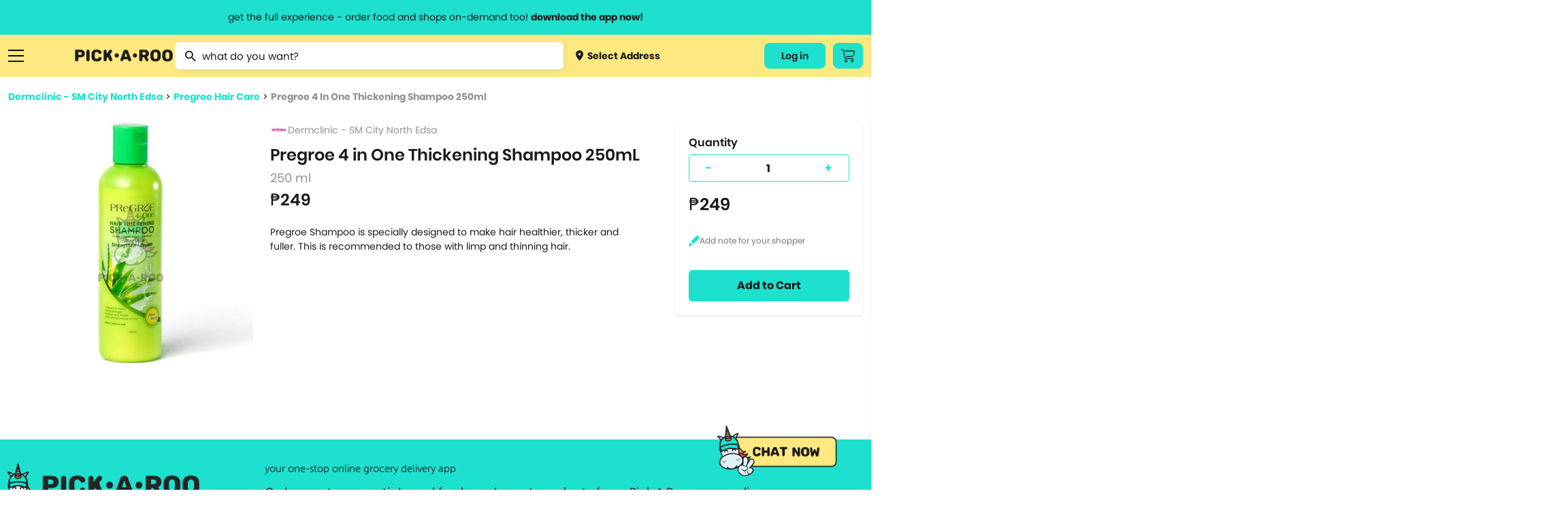

--- FILE ---
content_type: text/html; charset=utf-8
request_url: https://pickaroo.com/dermclinic/products/dermclinic-sm-city-north-edsa/product-detail/170360/932-pregroe-4-in-one-thickening-shampoo-250ml
body_size: 16751
content:


<!DOCTYPE html>
<html>
    <head>
        <meta charset="utf-8" />
        <meta name="viewport" content="width=device-width, initial-scale=1">
        <meta name="format-detection" content="telephone=no">
        <meta name="google-site-verification" content="ZIs6HTREtxmj-3pVbj4KQsRF0SWnCIihhFDPrUF95GA" />
        
            <title>Pregroe 4 in One Thickening Shampoo 250mL | PICK.A.ROO"</title>
            <meta property="og:title" content="Pregroe 4 in One Thickening Shampoo 250mL | PICK.A.ROO"/>
            
                <meta name="description" content="Pregroe Shampoo is specially designed to make hair healthier, thicker and fuller. This is recommended to those with limp and thinning hair.">
                <meta property="og:description" content="Pregroe Shampoo is specially designed to make hair healthier, thicker and fuller. This is recommended to those with limp and thinning hair."/>
            
        
        <meta property="og:site_name" content="PICK•A•ROO"/>
        <meta property="og:image" content="http://pickaroo.com/static/img/catalogs/social-banner.png"/>
        <meta property="og:image:type" content="image/png"/>
        <meta property="og:image:width" content="1200"/>
        <meta property="og:image:height" content="628"/>
        <link rel="canonical" href="https://pickaroo.com/dermclinic/products/dermclinic-sm-city-north-edsa/product-detail/170360/932-pregroe-4-in-one-thickening-shampoo-250ml" />
        
        <meta name="robots" content="doindex, dofollow" />
        
        <link rel="shortcut icon" href="/static/img/catalogs/favicon.png"/>
        <link rel="alternate" href="https://pickaroo.com" hreflang="en" />

        
        <title>
            
                PICK•A•ROO | Grocery, Food &amp; Shops Delivery App
            
        </title>
        <link rel="shortcut icon" href="/static/favicon.png" />

        <link rel="stylesheet" href="/static/CACHE/css/output.fc87a624b13b.css" type="text/css">

        
        
        <!-- Google Tag Manager -->
        <script>
        /* eslint-disable */
            (function(w,d,s,l,i){w[l]=w[l]||[];w[l].push({'gtm.start':
            new Date().getTime(),event:'gtm.js'});var f=d.getElementsByTagName(s)[0],
            j=d.createElement(s),dl=l!='dataLayer'?'&l='+l:'';j.async=true;j.src=
            'https://www.googletagmanager.com/gtm.js?id='+i+dl;f.parentNode.insertBefore(j,f);
            })(window,document,'script','dataLayer','GTM-TS4FKP2');
        /* eslint-enable */
        </script>
        <!-- End Google Tag Manager -->
        <!-- AppsFlyer Snippet -->
        <script>
        /* eslint-disable */
        !function(t,e,n,s,a,c,i,o,p){t.AppsFlyerSdkObject=a,t.AF=t.AF||function(){(t.AF.q=t.AF.q||[]).push([Date.now()].concat(Array.prototype.slice.call(arguments)))},t.AF.id=t.AF.id||i,t.AF.plugins={},o=e.createElement(n),p=e.getElementsByTagName(n)[0],o.async=1,o.src="https://websdk.appsflyer.com?"+(c.length>0?"st="+c.split(",").sort().join(",")+"&":"")+(i.length>0?"af_id="+i:""),p.parentNode.insertBefore(o,p)}(window,document,"script",0,"AF","banners",{banners: {key: "8a1e1084-bcc9-4d2a-a57d-75323cb73f78"}})
        AF('banners', 'showBanner')
        /* eslint-enable */
        </script>
        <!-- AppsFlyer Snippet -->
    </head>

    <body class="products-page" oncopy="return false;" oncut="return false;">
        <!-- Google Tag Manager (noscript) -->
        <noscript><iframe src="https://www.googletagmanager.com/ns.html?id=GTM-TS4FKP2"
        height="0" width="0" style="display:none;visibility:hidden"></iframe></noscript>
        <!-- End Google Tag Manager (noscript) -->
        <header id="header-wrapper">
            <a href="#" class="info-header-message open-modal-modifier">
                <span class="website">get the full experience - order food and shops on-demand too! <strong>download the app now!</strong></span>
                <span class="mobile">grocery orders, all payment methods accepted.</span>
            </a>
            <div class="row container flex">
                <div class="ten columns flex menus">
                    <div class="list burger">
                        <a href="#" class="sidebar-menu-close">
                            <img src="/static/img/catalogs/close_menu.png" class="burger-icon">
                        </a>
                        <a href="#" class="burger-menu-icon">
                            <img src="/static/img/catalogs/burger.png" class="burger-icon" id="burger">
                        </a>
                        <div class="menu-list-wrapper burger" id="menu-list-burger">
                        <div class="menu-list">
                            <div class="mobile">
                                <a href="/" class="menu-list-header">
                                    <img src="/static/img/catalogs/logo-footer.png" class="mobile-logo-icon">
                                </a>
                            </div>
                            <div class="menu-list-scroll">
                                <div class="mobile">
                                    <div class="menu-account">
                                        <a class="deliver open-map-modal open-map" data-action="">
                                            
                                                <span>
                                                    <img src="/static/img/catalogs/location-dot.png" class=""> Select Address
                                                    <svg width="7" height="12" viewBox="0 0 7 12" fill="none" xmlns="http://www.w3.org/2000/svg">
                                                    <path d="M0.951359 -9.19776e-05C1.07632 -0.000677545 1.20014 0.023499 1.31555 0.0710197C1.43097 0.11854 1.53565 0.188447 1.62346 0.276638L6.72129 5.33324C6.80978 5.42066 6.88 5.52455 6.92791 5.63896C6.97582 5.75336 7.00049 5.87602 7.00049 5.99991C7.00049 6.12379 6.97582 6.24645 6.92791 6.36086C6.88 6.47526 6.80978 6.57915 6.72129 6.66657L1.62346 11.7232C1.53639 11.8159 1.43139 11.8902 1.31472 11.9418C1.19806 11.9933 1.07212 12.0211 0.944414 12.0233C0.81671 12.0255 0.689862 12.0022 0.571435 11.9548C0.453008 11.9073 0.345429 11.8367 0.255115 11.7471C0.164802 11.6575 0.093604 11.5508 0.0457692 11.4334C-0.00206524 11.3159 -0.0255562 11.1901 -0.0233031 11.0634C-0.0210501 10.9367 0.00690164 10.8118 0.058884 10.6961C0.110866 10.5804 0.185815 10.4762 0.279258 10.3898L4.70498 5.99991L0.279257 1.60997C0.146414 1.47804 0.0559664 1.31002 0.0193377 1.12712C-0.0172911 0.944232 0.00154206 0.754676 0.0734586 0.582394C0.145375 0.410114 0.267149 0.262835 0.423401 0.159163C0.579653 0.0554901 0.763373 7.20708e-05 0.951359 -9.19776e-05Z" fill="#1A1A1A"/>
                                                    </svg>
                                                </span>
                                            
                                        </a>
                                        
                                        <div class="title"><span>My Account</span></div>
                                        <div class="menu-my-account">
                                            
                                                <div class="menu-button-actions">
                                                    <a href="/users/auth/validate" class="button">Log In</a>
                                                </div>
                                            
                                        </div>
                                        
                                    </div>
                                    <div class="separator line"></div>
                                </div>
                                <div class="category-box">
                                <div class="category-wrapper">
                                
                                <div class="title"><span>Browse Categories</span></div>
                                
                                <div class="category dropdown">
                                    <a href="#" class="subcategory-menu">
                                        Groceries
                                        <span class="arrow"><img src="/static/img/catalogs/button.png" class="arrow-icon"></span>
                                    </a>
                                    <div class="subcategory">
                                        
                                        <a href="/groceries/brands/supermarket/">
                                            
                                                <img src="https://media.pickaroo.com/media/thumb/merchant_categories/2022/7/29/MkKawAwSLfHoB7gNmybaPU_catalog.png" class="cart-icon">
                                            
                                            <label class="middle">
                                                Grocery &amp; Markets
                                                
                                                    <span class="desc">Supermarket, Christmas Baskets</span>
                                                
                                            </label>
                                        </a>
                                        
                                        <a href="/groceries/brands/grocers-pantry-needs/">
                                            
                                                <img src="https://media.pickaroo.com/media/thumb/merchant_categories/2022/7/29/9FDXDojJeAPtwBYHTHLeFR_catalog.png" class="cart-icon">
                                            
                                            <label class="middle">
                                                Specialty Grocery
                                                
                                            </label>
                                        </a>
                                        
                                        <a href="/groceries/brands/booze/">
                                            
                                                <img src="https://media.pickaroo.com/media/thumb/merchant_categories/2022/7/29/SkDiTjCCJ2wtg2qHbwqTyy_catalog.png" class="cart-icon">
                                            
                                            <label class="middle">
                                                Alcohol
                                                
                                            </label>
                                        </a>
                                        
                                        <a href="/groceries/brands/international-selections/">
                                            
                                                <img src="https://media.pickaroo.com/media/thumb/merchant_categories/2022/7/29/Xus7MQ6pNf4ZRaMx7HWb65_catalog.png" class="cart-icon">
                                            
                                            <label class="middle">
                                                Int&#x27;l Selections
                                                
                                                    <span class="desc">Korean Grocers</span>
                                                
                                            </label>
                                        </a>
                                        
                                        <a href="/groceries/brands/frozen-diy-kits/">
                                            
                                                <img src="https://media.pickaroo.com/media/thumb/merchant_categories/2022/7/29/GskBocVZSteaio57tmx3GR_catalog.png" class="cart-icon">
                                            
                                            <label class="middle">
                                                Frozen &amp; Ready to Heat
                                                
                                            </label>
                                        </a>
                                        
                                        <a href="/groceries/brands/fresh-markets/">
                                            
                                                <img src="https://media.pickaroo.com/media/thumb/merchant_categories/2022/7/29/bxj3J4oPCikquNJFoZNZc2_catalog.png" class="cart-icon">
                                            
                                            <label class="middle">
                                                Fresh Goods
                                                
                                            </label>
                                        </a>
                                        
                                        <a href="/groceries/brands/grocery-deals/">
                                            
                                                <img src="https://media.pickaroo.com/media/thumb/merchant_categories/2022/7/29/V92S3XrFimmQNCEzBBxzML_catalog.png" class="cart-icon">
                                            
                                            <label class="middle">
                                                Grocery Deals
                                                
                                            </label>
                                        </a>
                                        
                                        <a href="/groceries/brands/healthy-grocer/">
                                            
                                                <img src="https://media.pickaroo.com/media/thumb/merchant_categories/2022/7/29/8gPd9mBAZqgtrFRJdkJwvY_catalog.png" class="cart-icon">
                                            
                                            <label class="middle">
                                                Healthy Grocery
                                                
                                            </label>
                                        </a>
                                        
                                        <a href="/groceries/brands/meat-deli-seafood/">
                                            
                                                <img src="https://media.pickaroo.com/media/thumb/merchant_categories/2022/7/29/mmByjS5qFjG7WqVm9k9c2b_catalog.png" class="cart-icon">
                                            
                                            <label class="middle">
                                                Meat &amp; Deli
                                                
                                            </label>
                                        </a>
                                        
                                        <a href="/groceries/brands/20-off-use-pickorganic/">
                                            
                                                <img src="https://media.pickaroo.com/media/thumb/merchant_categories/2022/7/29/PgAz9TbosdveWsujNX7kem_catalog.png" class="cart-icon">
                                            
                                            <label class="middle">
                                                Organic
                                                
                                            </label>
                                        </a>
                                        
                                    </div>
                                </div>
                                <div class="category dropdown">
                                    <a href="#" class="subcategory-menu">
                                        Food
                                        <span class="arrow"><img src="/static/img/catalogs/button.png" class="arrow-icon"></span>
                                    </a>
                                    <div class="subcategory">
                                        
                                            
                                            <a href="/food/brands/food-deals/">
                                                
                                                    <img src="https://media.pickaroo.com/media/thumb/merchant_categories/2022/7/29/VZyUgx6k9JJJQmdZDBhuhz_catalog.png" class="cart-icon">
                                                
                                                <label class="middle">
                                                    Food Promos
                                                    
                                                </label>
                                            </a>
                                            
                                            <a href="/food/brands/wildflour/">
                                                
                                                    <img src="https://media.pickaroo.com/media/thumb/merchant_categories/2021/1/8/dSnQpZkqEqmV9RBShmyHfC_catalog.png" class="cart-icon">
                                                
                                                <label class="middle">
                                                    Wildflour Group
                                                    
                                                </label>
                                            </a>
                                            
                                            <a href="/food/brands/american/">
                                                
                                                    <img src="https://media.pickaroo.com/media/thumb/merchant_categories/2021/3/2/RUkuq9bQLJqqpwx3Cx6jep_catalog.png" class="cart-icon">
                                                
                                                <label class="middle">
                                                    American Food
                                                    
                                                </label>
                                            </a>
                                            
                                            <a href="/food/brands/asian/">
                                                
                                                    <img src="https://media.pickaroo.com/media/thumb/merchant_categories/2021/3/3/exDQhTpFc6tSQoM8eCN3Gd_catalog.png" class="cart-icon">
                                                
                                                <label class="middle">
                                                    Asian
                                                    
                                                </label>
                                            </a>
                                            
                                            <a href="/food/brands/coffee/">
                                                
                                                    <img src="https://media.pickaroo.com/media/thumb/merchant_categories/2022/2/16/imqdyCZMFboRVdBpeArPgp_catalog.png" class="cart-icon">
                                                
                                                <label class="middle">
                                                    Bake Shops &amp; Coffee Shops
                                                    
                                                </label>
                                            </a>
                                            
                                            <a href="/food/brands/250-eats/">
                                                
                                                    <img src="https://media.pickaroo.com/media/thumb/merchant_categories/2021/9/24/ZKeWvb26ijeuQUWdoTEaYa_catalog.png" class="cart-icon">
                                                
                                                <label class="middle">
                                                    Budget Meals
                                                    
                                                </label>
                                            </a>
                                            
                                            <a href="/food/brands/chicken/">
                                                
                                                    <img src="https://media.pickaroo.com/media/thumb/merchant_categories/2021/3/2/kDGpY7iCWnajJkfgR4ku5N_catalog.png" class="cart-icon">
                                                
                                                <label class="middle">
                                                    Chicken
                                                    
                                                        <span class="desc">Fried Chicken, Korean Fried Chicken</span>
                                                    
                                                </label>
                                            </a>
                                            
                                            <a href="/food/brands/chinese/">
                                                
                                                    <img src="https://media.pickaroo.com/media/thumb/merchant_categories/2020/11/23/LCy3K4ooKnzZnUUpA9pLEC_catalog.png" class="cart-icon">
                                                
                                                <label class="middle">
                                                    Chinese
                                                    
                                                </label>
                                            </a>
                                            
                                            <a href="/food/brands/fine-dining/">
                                                
                                                    <img src="https://media.pickaroo.com/media/thumb/merchant_categories/2022/2/16/KggbVR8DoULeVx3rpZJYys_catalog.png" class="cart-icon">
                                                
                                                <label class="middle">
                                                    Fine Dining
                                                    
                                                </label>
                                            </a>
                                            
                                            <a href="/food/brands/alcohol-2/">
                                                
                                                    <img src="https://media.pickaroo.com/media/thumb/merchant_categories/2022/2/16/cyUa3C3gFpPE4zMD8rhc6U_catalog.png" class="cart-icon">
                                                
                                                <label class="middle">
                                                    Happy Hour
                                                    
                                                </label>
                                            </a>
                                            
                                            <a href="/food/brands/hole-in-the-wall/">
                                                
                                                    <img src="https://media.pickaroo.com/media/thumb/merchant_categories/2021/10/7/A7VW6LsDgXachuCcmYUs98_catalog.png" class="cart-icon">
                                                
                                                <label class="middle">
                                                    Hole in the Wall
                                                    
                                                </label>
                                            </a>
                                            
                                            <a href="/food/brands/lifestyle-hotels/">
                                                
                                                    <img src="https://media.pickaroo.com/media/thumb/merchant_categories/2022/2/16/fXmfd5k2druEZuaj8TTABH_catalog.png" class="cart-icon">
                                                
                                                <label class="middle">
                                                    Hotel Food
                                                    
                                                </label>
                                            </a>
                                            
                                            <a href="/food/brands/international/">
                                                
                                                    <img src="https://media.pickaroo.com/media/thumb/merchant_categories/2021/9/24/g4uwGQurJwhAzPY6B7hShb_catalog.png" class="cart-icon">
                                                
                                                <label class="middle">
                                                    International
                                                    
                                                        <span class="desc">Italian, Greek, Spanish, Mexican, Mediterranean</span>
                                                    
                                                </label>
                                            </a>
                                            
                                            <a href="/food/brands/japanese/">
                                                
                                                    <img src="https://media.pickaroo.com/media/thumb/merchant_categories/2020/12/1/E5Tv4zqBrJRhtyyGnCTCPV_catalog.png" class="cart-icon">
                                                
                                                <label class="middle">
                                                    Japanese
                                                    
                                                        <span class="desc">Ramen, Bento Box, Sushi</span>
                                                    
                                                </label>
                                            </a>
                                            
                                            <a href="/food/brands/korean/">
                                                
                                                    <img src="https://media.pickaroo.com/media/thumb/merchant_categories/2021/3/3/3NqkB9EdmmUZ2tPeN4qRD2_catalog.png" class="cart-icon">
                                                
                                                <label class="middle">
                                                    Korean
                                                    
                                                </label>
                                            </a>
                                            
                                            <a href="/food/brands/party-platters/">
                                                
                                                    <img src="https://media.pickaroo.com/media/thumb/merchant_categories/2022/2/16/i7iw6KCneLcmS7N2qgGDJx_catalog.png" class="cart-icon">
                                                
                                                <label class="middle">
                                                    Party Platters
                                                    
                                                        <span class="desc">Lechon</span>
                                                    
                                                </label>
                                            </a>
                                            
                                            <a href="/food/brands/pasta/">
                                                
                                                    <img src="https://media.pickaroo.com/media/thumb/merchant_categories/2020/12/11/7Rx7ZxQZtudbaz9fRdSoUy_catalog.png" class="cart-icon">
                                                
                                                <label class="middle">
                                                    Pasta
                                                    
                                                </label>
                                            </a>
                                            
                                            <a href="/food/brands/pizza/">
                                                
                                                    <img src="https://media.pickaroo.com/media/thumb/merchant_categories/2020/11/30/aS8CeJowQk7Jt7HfWwpJhF_catalog.png" class="cart-icon">
                                                
                                                <label class="middle">
                                                    Pizza
                                                    
                                                </label>
                                            </a>
                                            
                                            <a href="/food/brands/set-meals/">
                                                
                                                    <img src="https://media.pickaroo.com/media/thumb/merchant_categories/2021/9/24/ndZ4HET5666pAXBH9MfSwM_catalog.png" class="cart-icon">
                                                
                                                <label class="middle">
                                                    Set Meals
                                                    
                                                </label>
                                            </a>
                                            
                                            <a href="/food/brands/supportsmallbusiness/">
                                                
                                                    <img src="https://media.pickaroo.com/media/thumb/merchant_categories/2022/7/29/PQcGtPsARvb6zpjPW3EmQ3_catalog.png" class="cart-icon">
                                                
                                                <label class="middle">
                                                    Support Small Business
                                                    
                                                </label>
                                            </a>
                                            
                                            <a href="/food/brands/filipino/">
                                                
                                                    <img src="https://media.pickaroo.com/media/thumb/merchant_categories/2022/6/10/foygDw8CpTMcmwauUUBmmx_catalog.png" class="cart-icon">
                                                
                                                <label class="middle">
                                                    Filipino Food
                                                    
                                                </label>
                                            </a>
                                            
                                        
                                    </div>
                                </div>
                                <div class="category dropdown mb-0">
                                    <a href="#" class="subcategory-menu">
                                        Shops
                                        <span class="arrow"><img src="/static/img/catalogs/button.png" class="arrow-icon"></span>
                                    </a>
                                    <div class="subcategory">
                                        
                                        <a href="/shops/brands/gadgets-electronics/">
                                            
                                                <img src="https://media.pickaroo.com/media/thumb/merchant_categories/2022/7/29/5QQGM7uQZ2KoMeULY88stP_catalog.png" class="cart-icon">
                                            
                                            <label class="middle">
                                                Gadgets &amp; Electronics
                                                
                                                    <span class="desc">Audio, Electronic Devices, Computer Accessories, Mobile Accessories</span>
                                                
                                            </label>
                                        </a>
                                        
                                        <a href="/shops/brands/hardware/">
                                            
                                                <img src="https://media.pickaroo.com/media/thumb/merchant_categories/2022/7/29/JzXwsgNTVVs79i2hPsHfXS_catalog.png" class="cart-icon">
                                            
                                            <label class="middle">
                                                Hardware
                                                
                                                    <span class="desc">Home Improvement, Automotive &amp; Motorcycle</span>
                                                
                                            </label>
                                        </a>
                                        
                                        <a href="/shops/brands/lifestyle-variety-store/">
                                            
                                                <img src="https://media.pickaroo.com/media/thumb/merchant_categories/2022/7/29/YgigVtPtBQMMUPzhEPaDsu_catalog.png" class="cart-icon">
                                            
                                            <label class="middle">
                                                Lifestyle &amp; Variety
                                                
                                            </label>
                                        </a>
                                        
                                        <a href="/shops/brands/pet-care/">
                                            
                                                <img src="https://media.pickaroo.com/media/thumb/merchant_categories/2022/7/29/aHXmH6ztN3V6gZ9UaLUrNz_catalog.png" class="cart-icon">
                                            
                                            <label class="middle">
                                                Pet Care
                                                
                                            </label>
                                        </a>
                                        
                                        <a href="/shops/brands/flowers-plants/">
                                            
                                                <img src="https://media.pickaroo.com/media/thumb/merchant_categories/2022/7/29/goUbhLC6ssGYZiNzisNkUK_catalog.png" class="cart-icon">
                                            
                                            <label class="middle">
                                                Flowers
                                                
                                            </label>
                                        </a>
                                        
                                        <a href="/shops/brands/self-care-wellness/">
                                            
                                                <img src="https://media.pickaroo.com/media/thumb/merchant_categories/2022/7/29/agzg4Ds2XLQewN32iZYqNR_catalog.png" class="cart-icon">
                                            
                                            <label class="middle">
                                                Beauty &amp; Personal Care
                                                
                                                    <span class="desc">Skincare, Beauty &amp; Cosmetics, Bath &amp; Body Care, Personal Care</span>
                                                
                                            </label>
                                        </a>
                                        
                                        <a href="/shops/brands/fashion-and-apparel/">
                                            
                                                <img src="https://media.pickaroo.com/media/thumb/merchant_categories/2022/7/29/NuHjuUewRFFi287kZbcL8B_catalog.png" class="cart-icon">
                                            
                                            <label class="middle">
                                                Clothing, Gifts &amp; Jewelry
                                                
                                                    <span class="desc">Apparel &amp; Clothing, Gifts &amp; Trinkets</span>
                                                
                                            </label>
                                        </a>
                                        
                                        <a href="/shops/brands/stay-safe-with-roo/">
                                            
                                                <img src="https://media.pickaroo.com/media/thumb/merchant_categories/2022/7/29/LmSSfWVmmeU3YpLWzujMWZ_catalog.png" class="cart-icon">
                                            
                                            <label class="middle">
                                                Health &amp; Safety
                                                
                                            </label>
                                        </a>
                                        
                                        <a href="/shops/brands/sports-fitness-travel/">
                                            
                                                <img src="https://media.pickaroo.com/media/thumb/merchant_categories/2022/7/29/LBpjem7ihNNyNT4YMqCD8r_catalog.png" class="cart-icon">
                                            
                                            <label class="middle">
                                                Sports &amp; Outdoors
                                                
                                                    <span class="desc">Sports &amp; Fitness, Fitness, Sports, Travel Accessories</span>
                                                
                                            </label>
                                        </a>
                                        
                                        <a href="/shops/brands/hotel-e-vouchers/">
                                            
                                                <img src="https://media.pickaroo.com/media/thumb/merchant_categories/2022/7/29/DTMWVhyLoUyib7DUti2wnC_catalog.png" class="cart-icon">
                                            
                                            <label class="middle">
                                                Hotel E-vouchers
                                                
                                            </label>
                                        </a>
                                        
                                        <a href="/shops/brands/home-kitchen/">
                                            
                                                <img src="https://media.pickaroo.com/media/thumb/merchant_categories/2022/7/29/aEARpYnKd8GmrtkjpKWfge_catalog.png" class="cart-icon">
                                            
                                            <label class="middle">
                                                Home &amp; Kitchen
                                                
                                                    <span class="desc">Lights &amp; Decor, Home &amp; Kitchen Needs, Home &amp; Kitchen Appliances, Bed …</span>
                                                
                                            </label>
                                        </a>
                                        
                                        <a href="/shops/brands/up-to-70-off/">
                                            
                                                <img src="https://media.pickaroo.com/media/thumb/merchant_categories/2022/7/29/TFPqGFA3dpZBpWqXPFGBVC_catalog.png" class="cart-icon">
                                            
                                            <label class="middle">
                                                Shops Deals
                                                
                                            </label>
                                        </a>
                                        
                                        <a href="/shops/brands/egift/">
                                            
                                                <img src="https://media.pickaroo.com/media/thumb/merchant_categories/2022/7/29/eSKpkoiFnw5QGSrmms3NEL_catalog.png" class="cart-icon">
                                            
                                            <label class="middle">
                                                E-Gift Cards
                                                
                                            </label>
                                        </a>
                                        
                                    </div>
                                </div>
                                <div class="separator line mobile"></div>
                                <div class="category mb-0">
                                    <a href="/brand-directory">Brand Directory</a>
                                </div>
                                <div class="separator line mobile"></div>
                                <div class="title"><span>Information<span></div>
                                <div class="category">
                                    <a href="http://blog.pickaroo.com/about-us" target="_blank">About Us</a>
                                </div>
                                <div class="category">
                                    <a href="https://blog.pickaroo.com/stories" target="_blank">Stories</a>
                                </div>
                                <div class="category">
                                    <a href="https://blog.pickaroo.com/faqs" target="_blank">FAQs</a>
                                </div>
                                <div class="category">
                                    <a href="/cdn-cgi/l/email-protection#c9aaba89b9a0aaa2a8bba6a6e7aaa6a4">Contact Us</a>
                                </div>
                                <div class="category mb-0">
                                    <a href="https://blog.pickaroo.com/join-us" target="_blank">Join Us</a>
                                </div>
                                
                                <div class="separator line mobile"></div>
                                <div class="category">
                                    
                                    <a href="/users/auth/validate">Log In</a>
                                    
                                </div>
                                
                                <div class="last category"></div>
                                </div>
                                </div>
                            </div>
                        </div>
                        </div>
                    </div>
                    <a href="https://production.pickaroo.com" class="logo-container">
                        <img src="/static/img/catalogs/Pickaroo%20Logo%20-%20Wording%402x.png" class="logo">
                    </a>
                    <div class="search-wrapper-box">
                        
                        <form id="searchForm" class="no-margin search" action="/search/" method="get">
                            <div class="awesomplete-input">
                                <img src="/static/img/catalogs/magnifier.png" class="search-icon">
                                <input value="" type="text" placeholder="what do you want?" class="awesomplete input search-awesomplete" id="catalog_search">
                            </div>
                            <div class="search-result-wrapper" id="search-result-wrapper">
                                <div class="initial-search-screen-box">
                                    <div class="recently-items-box" id="recently-products-wrapper">
                                        <div class="search-result-title">Recently Viewed Product</div>
                                        <ul class="recently-items" id="recently-products"></ul>
                                    </div>
                                    <div class="recently-items-box" id="recently-stores-wrapper">
                                        <div class="search-result-title">Recently Viewed Brands</div>
                                        <ul class="recently-items last" id="recently-stores"></ul>
                                    </div>
                                </div>
                                <div class="search-result-autocomplete-box">
                                     <div class="search-result-title">Brand Suggestion</div>
                                    <div class="merchant-results-wrapper" id="merchant-results-wrapper"></div>
                                    <a href="#" class="all">Search all stores with “<span class="search-keyword" id="search-keyword"></span>”</a>
                                     <div class="search-result-title">Product Suggestion</div>
                                    <div class="variant-results-wrapper" id="variant-results-wrapper"></div>
                                </div>
                            </div>
                        </form>
                        
                        <a class="deliver open-map-modal open-map" data-action="">
                            
                                <span>
                                    <img src="/static/img/catalogs/location-dot.png" class="cart-icon"> Select Address
                                </span>
                            
                        </a>
                    </div>
                </div>
                
                
                <div class="two columns flex">
                    <div class="menus">
                        
                        <div class="list website">
                            
                                
                                <a href="/users/auth/validate" class="button account-button">
                                    Log in
                                </a>
                                
                            
                        </div>
                        
                        <div class="list cart-button-wrapper">
                            
                            <a href="/users/auth/validate" class="button cart-button">
                                <img src="/static/img/catalogs/cart_icon.png" />
                            </a>
                            
                        </div>
                        
                    </div>
                </div>
            </div>
        </header>

        <div class="modal-window hide modal-default short modal-map" id='modal-map'>
            <div class="modal-window-box">
                <div class="close-button flex-center" id="modal-close-button">
                    <img src="/static/img/web/acc-close-black.png">
                </div>
                <div class="body">
                    <p class="modal-title">Select Location</p>
                    <div class="search-wrapper">
                        <input type="text" placeholder="Search Location...." id="search-location" class="search-map">
                    </div>
                    <div class="map-selected" id='map-selected'></div>
                    <span id="address-selected" class="address-wrapper__subtitle map-detail">
                        
                            Manila, Metro Manila, Philippines
                        
                    </span>
                </div>
                <div class="footer no-grid">
                    <a href="#" id='use-current-location' class="action-button">Use This Location</a>
                </div>
            </div>
        </div>

        

        

<div class="modal-window hide short modal-default small" id="modifier-modal">
    <div class="modal-window-box">
        <div class="close-button flex-center" id="modal-close-button-download">
            <img src="/static/img/web/acc-close-black.png">
        </div>
        <div class="body">
            <p class="modal-title">Download the app & start ordering now</p>
            <div class="card">
                <img class="logo" src="/static/img/web/logo-with-text.png">
                <div id="modal-qr" class="qr"></div>
                <span class="modal-subtitle">Scan QR code to download the app</span>
            </div>
        </div>
        <div class="footer small">
            <a href="https://pickaroo.page.link/etD3" target="_blank">
                <img src="/static/img/catalogs/googleplay.png" class="app-icon">
            </a>
            <a href="https://pickaroo.page.link/94Xr" target="_blank">
                <img src="/static/img/catalogs/appstore2.png" class="app-icon">
            </a>
        </div>
    </div>
</div>

        
<div class="modal-window short promo-list-modal hide" id="promo-list-modal">
    <div class="close-button flex-center" id="promo-list-modal-close-button">
        <img src="/static/img/web/acc-close-black.png">
    </div>
    <section class="modal-window-box">
        <div class="header">
            <div class="title">Available Promos</div>
        </div>
        <div class="body">
            <div class="promo-list-modal__loading hide"></div>
            <div class="product-wrapper__participating-item-promos">

            </div>
        </div>
    </section>
</div>


        

<div class="modal-window hide short logout-modal" id="confirm-delete-modal">
    <div class="close-button flex-center" id="confirm-delete-modal-close-button">
        <img src="/static/img/web/acc-close-black.png">
    </div>
    <div class="modal-window-box">
        <div class="body">
            <span>Are you sure want to remove this item?</span>
        </div>
        <div class="footer">
            <button id="delete-cancel" class="action-button secondary new-design" href="#">Cancel</button>
            <button id="delete-proceed" class="action-button new-design prevent-margin">Yes</button>
        </div>
    </div>
</div>



<div class="modal-window hide short modal-default small" id="modifier-modal">
    <div class="modal-window-box">
        <div class="close-button flex-center" id="modal-close-button-download">
            <img src="/static/img/web/acc-close-black.png">
        </div>
        <div class="body">
            <p class="modal-title">Download the app & start ordering now</p>
            <div class="card">
                <img class="logo" src="/static/img/web/logo-with-text.png">
                <div id="modal-qr" class="qr"></div>
                <span class="modal-subtitle">Scan QR code to download the app</span>
            </div>
        </div>
        <div class="footer small">
            <a href="https://pickaroo.page.link/etD3" target="_blank">
                <img src="/static/img/catalogs/googleplay.png" class="app-icon">
            </a>
            <a href="https://pickaroo.page.link/94Xr" target="_blank">
                <img src="/static/img/catalogs/appstore2.png" class="app-icon">
            </a>
        </div>
    </div>
</div>


<div class="modal-window short hide promo-detail-modal" id="promo-detail-modal">
    <div class="close-button flex-center" id="promo-detail-modal-close-button">
        <img src="/static/img/web/acc-close-black.png">
    </div>
    <section class="modal-window-box">
        <div class="header">
            <h3 class="promo-detail-modal__promo-title">Promo Title</h3>
        </div>
        <div class="body">
            <p class="promo-detail-modal__application-notice">
                We’ll apply this promo automatically if it meet the qualifications
            </p>
            <p class="promo-detail-modal__promo-description">
                Content
            </p>
            <a href="#" class="promo-detail-modal__view-items">View Participating Items</a>
        </div>
    </section>
</div>



        


        <div class="container-wrapper">
            <div class="container content-body ">
                

                

<div class="content">
    <div class="seperator small"></div>
    <div class="breadcrumb">
        <a href="/dermclinic/products/dermclinic-sm-city-north-edsa" class="link">Dermclinic - SM City North Edsa</a>  >  <a href="/dermclinic/products/dermclinic-sm-city-north-edsa?group=932-pregroe-hair-care&list=True" class="link">Pregroe Hair Care</a>  >  <a href="https://pickaroo.com/dermclinic/products/dermclinic-sm-city-north-edsa/product-detail/170360/932-pregroe-4-in-one-thickening-shampoo-250ml" class="link">Pregroe 4 In One Thickening Shampoo 250ml</a>
    </div>
    <div class="row flex product-content">
        <div class="four columns new_columns full_width_mobile mb-1">
            <!-- sse -->
            
            <img src="https://media.pickaroo.com/media/thumb/variant_photos/2021/8/3/k6N6MY5B8dZTW6xSDko4S6_watermark_400.jpg" class="icon">
            
            <!-- /sse -->
        </div>
        <div class="five columns content-details new_columns full_width_mobile">
            
            
            <span class="mt-0 merchant">
                <!-- sse -->
                
                <img src="https://media.pickaroo.com/media/thumb/merchant_logos/2021/8/3/Mha7ezm2iaDpjuwHVNqcnz_size_120.jpg" class="merchant-logo" alt="Dermclinic logo" />
                
                <!-- /sse -->
                Dermclinic - SM City North Edsa
            </span>
            <h1 class="mt-2 product-name">Pregroe 4 in One Thickening Shampoo 250mL</h1>
            <div class="info">
                
                    <span class="size">250 ml</span>
                
                
            </div>

            
                <div class="price"> &#8369;249<span class="product-unit"></span></div>
            

            
                <p><p>Pregroe Shampoo is specially designed to make hair healthier, thicker and fuller. This is recommended to those with limp and thinning hair.</p></p>
            

            
        </div>
        
        
        <div class="three columns full_width_mobile">
            <form class="checkout-panel">
                <input type="hidden" name="csrfmiddlewaretoken" value="jAD6h6vM96v0kOORXKZ3HTIioMhCoYrxLS4okRW4D54Bb2Ucl8H7WqHq7gosAwio">
                <input type="hidden" name="inventory_id" value="945981" />
                <label for="qty_input" class="remaining_qty_wrapper">
                    <span>Quantity</span>
                    
                </label>
                <div class="quantity-input-wrapper">
                    <div class="quantity-input-container">
                        
                        <button type="button" id="decrement_qty" >-</button>
                        <input type="number" name="quantity"
                               id="qty_input" min="1"
                               value="1" max="99" readonly/>
                        <button type="button" id="increment_qty" >+</button>
                        
                    </div>
                    <span class="price">
                        <span id="checkout_price">
                            &#8369; 249
                        </span>
                    </span>
                </div>
                <div class="notes">
                    <img src="/static/img/catalogs/icon-notes.svg" />
                    <input type="text" name="notes" maxlength="256" placeholder="Add note for your shopper"  />
                </div>
                
                    
                    <button type="submit" class="action-button new-design" id="add-to-cart-button">
                         Add to Cart 
                    </button>
                    
                
                <!-- <button type="button" class="action-button border new-design">Order Now</button> -->
            </form>
        </div>
        
        
    </div>
    
</div>

            </div>
        </div>

        <div class="cart-popup hide">
            
<div class="content">
    <div class=header>
        <button class="close-button" id="cart-close-button">
            <img src="/static/img/catalogs/close.png" />
        </button>
        <span class="title">0 Items</span>
    </div>
    <div class="body">
        
        
        <div class="empty-cart">
            <img src="/static/img/catalogs/empty-cart.png" />
            <span class="title">Your Cart is Empty</span>
            <span class="subtitle">Start shopping now</span>
        </div>
        
    </div>
    <div class="footer">
        
        <a class="action-button full-width" href="/">Shop Now</a>
        
    </div>
</div>

        </div>

        <div class="add-to-cart-popup">
            <div class="content">
                <span class="quantity">1x</span>
                <img src="/static/img/catalogs/placeholder-product.png" alt="Product Image" class="product-image" />
                <span class="product-name">Product Name</span>
                <span class="price">&#8369;200</span>
            </div>
        </div>

        <footer>
            <div class="container">
                <div class="row top flex">
                    <div class="full_width_mobile">
                        <div class="row flex">
                            <div class="four columns">
                                <img src="/static/img/catalogs/logo-footer.png" class="logo">
                            </div>
                            <div class="eight columns">
                                 <div class="title">your one-stop online grocery delivery app</div>
                                <p>
                                    Order pantry essentials and fresh and meat products from Pick.A.Roo,
                                    your online grocery delivery app, and get them in an hour, in one go
                                </p>
                            </div>
                        </div>
                    </div>
                </div>
                <div class="row middle-content">
                    <div class="four columns">
                        <h5>Customer Service</h5>
                        <div class="row list">
                            
                            <span>
                                <img src="/static/img/catalogs/mail.png" class="contact-icon mail">
                                <a href="/cdn-cgi/l/email-protection" class="__cf_email__" data-cfemail="6b08182b1b0208000a19040445080406">[email&#160;protected]</a>
                            </span>
                        </div>
                    </div>
                    <div class="two columns">
                        <h5>Discover</h5>
                        <div class="row list">
                            <a href="/groceries/brands/supermarket/">
                                Groceries
                            </a>
                            <a href="/food/brands/budgetarian/">
                                Food
                            </a>
                            <a href="/shops/brands/gadgets-electronics/">
                                Shops
                            </a>
                            <a href="/brand-directory">
                                Directory
                            </a>
                        </div>
                    </div>
                    <div class="two columns mr-0">
                        <h5>Learn More</h5>
                        <div class="row list">
                            <a href="http://blog.pickaroo.com/about-us" target="_blank">
                                About Us
                            </a>
                            <a href="https://blog.pickaroo.com/stories" target="_blank">
                                Stories
                            </a>
                            <a href="https://blog.pickaroo.com/faqs" target="_blank">
                                FAQ
                            </a>
                            <a href="/cdn-cgi/l/email-protection#47243407372e242c263528286924282a">
                                Contact Us
                            </a>
                            <a href="https://blog.pickaroo.com/join-us" target="_blank">
                                Join Us
                            </a>
                        </div>
                    </div>
                    <div class="four columns">
                        <h5>Follow Us</h5>
                        <div class="row list medsos">
                            <a href="https://www.facebook.com/pickarooph">
                                <img src="/static/img/catalogs/facebook.png" class="icon">
                            </a>
                            <a href="https://twitter.com/pickaroo">
                                <img src="/static/img/catalogs/twitter.png" class="icon">
                            </a>
                            <a href="https://www.instagram.com/pickarooapp">
                                <img src="/static/img/catalogs/instagram.png" class="icon">
                            </a>
                            <a href="https://www.youtube.com/channel/UCkOB9gDbuc9rdpUuMetOqrQ">
                                <img src="/static/img/catalogs/youtube.png" class="icon">
                            </a>
                        </div>
                        <div class="row apps">
                            <a href="https://pickaroo.page.link/94Xr" target="_blank" rel="noopener noreferrer">
                                <img src="/static/img/catalogs/appstore2.png" class="app-icon">
                            </a>
                            <a href="https://pickaroo.page.link/etD3" target="_blank" rel="noopener noreferrer">
                                <img src="/static/img/catalogs/googleplay.png" class="app-icon last">
                            </a>
                        </div>
                    </div>
                </div>
            </div>
            <hr/>
            <div class="container footer-yellow-bg">
                <div class="row bottom">
                    <div class="six columns">
                        <a href="/terms">Terms &amp; Conditions</a>
                        <a href="/privacy-policy">Privacy Policy</a>
                    </div>
                    <div class="six columns copyright">
                        © PICKAROO. All Rights Reserved
                    </div>
                </div>
            </div>
        </footer>

        <div id="floating_chat_button" class="floating-chat-button hide">
            <button class="chat-button" id="chat_button"></button>
        </div>

        <div class="modal-window hide medium modal-default" id="address-modal">
            <div class="close-button flex-center" id="address-modal-close-button">
                <img src="/static/img/web/acc-close-black.png">
            </div>
            <div class="modal-window-box">
                
                <div class="body slim-padding">
                    <p class="modal-title">Select Address</p>
                    <p>You have no address saved</p>
                    <a href="/users/account/add-address?next=/dermclinic/products/dermclinic-sm-city-north-edsa/product-detail/170360/932-pregroe-4-in-one-thickening-shampoo-250ml" class="action-button new-design fit-content">
                        <strong>+ Add New Address</strong>
                    </a>
                </div>
                
            </div>
        </div>
    <script data-cfasync="false" src="/cdn-cgi/scripts/5c5dd728/cloudflare-static/email-decode.min.js"></script><script defer src="https://static.cloudflareinsights.com/beacon.min.js/vcd15cbe7772f49c399c6a5babf22c1241717689176015" integrity="sha512-ZpsOmlRQV6y907TI0dKBHq9Md29nnaEIPlkf84rnaERnq6zvWvPUqr2ft8M1aS28oN72PdrCzSjY4U6VaAw1EQ==" data-cf-beacon='{"version":"2024.11.0","token":"bf6a2dfd1e7d49d6926966a456d52187","r":1,"server_timing":{"name":{"cfCacheStatus":true,"cfEdge":true,"cfExtPri":true,"cfL4":true,"cfOrigin":true,"cfSpeedBrain":true},"location_startswith":null}}' crossorigin="anonymous"></script>
</body>



    <script src="/static/qrcodejs/qrcode.min.js"></script>
    <script>
        const headerWrapper = document.getElementById('header-wrapper');

        if (headerWrapper) {
            window.addEventListener('scroll', (event) => {
                if (document.body.getBoundingClientRect().top >= 0) {
                    headerWrapper.classList.remove('background');
                } else {
                    headerWrapper.classList.add('background');
                }
            });
        }

        modalQr = document.querySelectorAll('.qr');
        if (modalQr) {
            modalQr.forEach(function(element) {
                new QRCode(element, {
                    // eslint-disable-next-line max-len
                    text: 'https://pickaroo.onelink.me/APpz?creative_id=66e648da-b30a-498a-91be-b2a2d62df0ad',
                });
            });

            const modalWrapper = document.getElementById('modifier-modal');
            const downloadModalClose = document.getElementById('modal-close-button-download');
            const openModal = document.querySelectorAll('.open-modal-modifier');

            openModal.forEach((button) => {
                button.addEventListener('click', function(e) {
                    modalWrapper.classList.remove('hide');
                    body.classList.add('modal-window-background');
                    header.classList.add('modal-window-background');
                });
            });

            if (downloadModalClose) {
                downloadModalClose.addEventListener('click', () => {
                    modalWrapper.classList.add('hide');
                    body.classList.remove('modal-window-background');
                    header.classList.remove('modal-window-background');
                });
            }
        }
    </script>

    <script>
        const subcategoryMenu = document.querySelectorAll('.subcategory-menu');
        subcategoryMenu.forEach(function(element) {
            element.addEventListener('click', function(event) {
                const isActive = element.parentElement.classList.contains('active');
                subcategoryMenu.forEach(function(element) {
                    element.parentElement.classList.remove('active');
                });
                if (!isActive) {
                    element.parentElement.classList.add('active');
                }
            });
        });

        const burgerMenu = document.getElementById('burger');
        window.addEventListener('click', function(e) {
            // eslint-disable-next-line max-len
            if (burgerMenu.contains(e.target) && !burgerMenu.parentElement.classList.contains('show-menu')) {
                burgerMenu.parentElement.classList.add('show-menu');
                headerWrapper.parentElement.classList.add('show-menu-active');
            }

            const burgerActive = document.getElementsByClassName('show-menu')[0];
            if (burgerActive) {
                burgerActive.addEventListener('click', function(e) {
                    burgerMenu.parentElement.classList.remove('show-menu');
                    headerWrapper.parentElement.classList.remove('show-menu-active');
                });
            }
        });
    </script>

    <script src="/static/CACHE/js/output.d5def8186cff.js"></script>

    <script src="https://maps.googleapis.com/maps/api/js?key=AIzaSyBGa1FIKryCsD9RVs-namoUsXUf8jWwLfA&libraries=places"></script>
    <script>
        const mapLocation = document.querySelectorAll('.open-map');
        const mapAddModal = document.getElementById('modal-map');
        const openMapModal = document.querySelectorAll('.open-map-modal');
        const closeModal = document.getElementById('modal-close-button');
        const mapConfirm = document.getElementById('use-current-location');
        const locationButton = document.createElement('button');
        const addressSelected = document.getElementById('address-selected');

        const body = document.querySelector('body');
        const header = document.querySelector('header');
        const geocoder = new google.maps.Geocoder();
        const cartButton = document.querySelector('#cart-button');
        const cartPopup = document.querySelector('.cart-popup');
        const addressPreview = document.getElementById('address-preview');
        const toastWrapper = document.getElementById('toast');
        const navbarCartCount = document.getElementById('navbar-cart-count');

        // Select address modal
        /* eslint-disable */
        const addressModal = document.getElementById('address-modal');
        const addressModalCloseButton = document.getElementById('address-modal-close-button');
        const changeAddressButton = document.getElementById('change-address');
        const addressListEntries = document.querySelectorAll('.address-list input[type=radio]');
        const addressConfirm = document.getElementById('confirm-address');
        const addressErrorMessage = document.getElementById('address-error-message');
        /* eslint-enable */

        let selectedAddressName = '';
        let needAddressCheck = false; // eslint-disable-line prefer-const
        let reloadPageOnAddressChange = false; // eslint-disable-line prefer-const

        addressModalCloseButton.addEventListener('click', () => {
            addressModal.classList.add('hide');
            body.classList.remove('modal-window-background');
            header.classList.remove('modal-window-background');
        });

        addressListEntries.forEach((element) => {
            element.addEventListener('change', (e) => {
                addressConfirm.disabled = needAddressCheck;
                selectedAddressName = e.target.dataset.name;
            });
        });

        if (addressConfirm) {
            addressConfirm.addEventListener('click', () => {
                if (addressConfirm.disabled) return;

                const urlParams = new URLSearchParams(location.search);
                urlParams.delete('intent');
                history.replaceState(null, null, `${location.pathname}?${urlParams.toString()}`);

                // eslint-disable-next-line
                const selectedAddressInput = document.querySelector('.address-list input[type=radio]:checked');
                const selectedLocation = {
                    'lat': parseFloat(selectedAddressInput.dataset.latitude),
                    'lng': parseFloat(selectedAddressInput.dataset.longitude),
                };

                saveCurrentLocation(selectedAddressName, selectedLocation);

                addressModal.classList.add('hide');
                body.classList.remove('modal-window-background');
                header.classList.remove('modal-window-background');
            });

            // Enable addressConfirm if any addressListEntries is checked
            const selectedAddressInput = document.querySelector('.address-list input[type=radio]:checked');
            if (selectedAddressInput) {
                addressConfirm.disabled = false;
                selectedAddressName = selectedAddressInput.dataset.name;
            }
        }

        let mapInitialized = false;
        let currentLocation;
        let changeLocationOnly = true;
        /* eslint-disable */
        
        // default location to manila
        currentLocation = {lat: 14.599392118702927, lng: 120.98540705564999};
        
        /* eslint-enable */

        setTimeout(function() {
            if (!toastWrapper) return;
            toastWrapper.classList.add('hide');
        }, 2500);

        openMapModal.forEach((button) => {
            button.addEventListener('click', (e) => {
                if (burgerMenu) {
                    burgerMenu.parentElement.classList.remove('show-menu');
                }
                changeLocationOnly = e.target.getAttribute('data-action') ? false : true;
                /* eslint-disable-next-line prefer-const */
                let useAddressPicker = false;
                

                if (!changeLocationOnly || !useAddressPicker) {
                    mapAddModal.classList.remove('hide');
                    body.classList.add('modal-window-background');
                    header.classList.add('modal-window-background');
                    if (!mapInitialized) {
                        initSearchMap();
                        mapInitialized = true;
                    }
                } else {
                    addressModal.classList.remove('hide');
                    body.classList.add('modal-window-background');
                    header.classList.add('modal-window-background');
                }
            });
        });

        closeModal.addEventListener('click', function() {
            mapAddModal.classList.add('hide');
            body.classList.remove('modal-window-background');
            header.classList.remove('modal-window-background');
        });

        const getCurrentLocation = (map, updateLocation) => {
            // Try HTML5 geolocation.
            if (navigator.geolocation) {
                navigator.geolocation.getCurrentPosition(
                    (position) => {
                        const location = {
                            lat: position.coords.latitude,
                            lng: position.coords.longitude,
                        };
                        currentLocation = location;
                        if (map) {
                            map.setCenter(location);
                        }

                        setAddressLocation(location, () => {
                            if (updateLocation) {
                                saveCurrentLocation(addressSelected.innerText, location);
                            }
                        });
                    },
                    () => {
                        alert('Please allow the location permission');
                    },
                );
            } else {
                // Browser doesn't support Geolocation
                alert(`Can't access your location, Check your browser version and enable location`);
            }
        };

        function initSearchMap() {
            const map = new google.maps.Map(document.getElementById('map-selected'), {
                center: currentLocation,
                zoom: 13,
                streetViewControl: false,
                mapTypeControl: false,
                fullscreenControl: false,
                draggable: true,
            });

            locationButton.classList.add('mylocation-button');
            // eslint-disable-next-line max-len
            locationButton.style.backgroundImage = 'url(/static/img/catalogs/location.svg)';

            // Create the search box and link it to the UI element.
            const input = document.getElementById('search-location');
            const searchBox = new google.maps.places.SearchBox(input);

            map.controls[google.maps.ControlPosition.TOP_CENTER].push(input);
            // eslint-disable-next-line max-len
            map.controls[google.maps.ControlPosition.RIGHT_CENTER].push(locationButton);

            // Bias the SearchBox results towards current map's viewport.
            map.addListener('bounds_changed', () => {
                searchBox.setBounds(map.getBounds());
            });

            // Listen for the event fired when the user
            // selects a prediction and retrieve more details for that place.
            searchBox.addListener('places_changed', () => {
                const places = searchBox.getPlaces();
                if (places.length === 0) {
                    return;
                }
                // only get first places with geometry
                const bounds = new google.maps.LatLngBounds();
                for (let i=0; place=places[i]; i++) {
                    if (place.geometry && place.geometry.location) {
                        bounds.extend(place.geometry.location);
                        map.setCenter(place.geometry.location);
                        addressSelected.innerText = place.formatted_address;
                        currentLocation = place.geometry.location.toJSON();
                        break;
                    }
                }
                // For each place, get the icon, name and location.
                map.fitBounds(bounds);
                map.setZoom(15);
            });

            google.maps.event.addListener(map, 'dragend', function() {
                // eslint-disable-next-line max-len
                const centerLocation = map.getCenter().toJSON();

                setAddressLocation(centerLocation);
                currentLocation = centerLocation;
            });

            locationButton.addEventListener('click', function(e) {
                getCurrentLocation(map);
            });

            mapConfirm.addEventListener('click', function(e) {
                e.preventDefault();
                if (changeLocationOnly) {
                    saveCurrentLocation(
                        addressSelected.innerText,
                        currentLocation,
                        // 
                    );
                } else if (addressPreview) {
                    addressPreview.innerText = addressSelected.innerText;
                }
            });
        }

        function setAddressLocation(location, callback = () => {}) {
            geocoder.geocode({location: location}, (results, status) => {
                if (status === 'OK') {
                    if (results[0]) {
                        addressSelected.innerText = results[0].formatted_address;
                        callback();
                    } else {
                        alert('No results found');
                    }
                } else {
                    alert('Geocoder failed due to: ' + status);
                }
            });
        }

        function saveCurrentLocation(address, location, openNewAddress = false) {
            const url = `/save-location`;
            const data = {
                'latitude': location.lat,
                'longitude': location.lng,
                'address': address,
            };

            requests(url, 'POST', {
                data: data,
                callback: function(httpRequest) {
                    if (httpRequest.status === 200) {
                        if (reloadPageOnAddressChange) {
                            window.location.reload();
                        }
                        if (address.length > 25) {
                            address = address.substring(0, 24) + '...';
                        }
                        const locationText = document.createElement('span');
                        locationText.innerText = address;
                        mapLocation.forEach((location) => {
                            /* eslint-disable-next-line max-len */
                            location.innerHTML = `<img src="/static/img/catalogs/location-dot.png" class="cart-icon"> ` + address;
                        });
                        if (openNewAddress) {
                            /* eslint-disable-next-line max-len */
                            window.location.href = `/users/account/add-address?next=/dermclinic/products/dermclinic-sm-city-north-edsa/product-detail/170360/932-pregroe-4-in-one-thickening-shampoo-250ml&next_intent=open_address`;
                        } else {
                            closeModal.click();
                        }
                    } else {
                        alert('error');
                    }
                },
            });
        }

        

        if (cartButton) {
            cartButton.addEventListener('click', (e) => {
                cartPopup.classList.remove('hide');
                body.classList.add('modal-window-background');
                header.classList.add('modal-window-background');
            });
        }

        cartPopup.addEventListener('click', (e) => {
            if (e.currentTarget === e.target) {
                cartPopup.classList.add('hide');
                body.classList.remove('modal-window-background');
                header.classList.remove('modal-window-background');
            }
        });

        const hydrate = () => {
            const cartCloseButton = document.querySelector('#cart-close-button');

            cartCloseButton.addEventListener('click', (e) => {
                cartPopup.classList.add('hide');
                body.classList.remove('modal-window-background');
                header.classList.remove('modal-window-background');
            });
        };

        /* eslint-disable-next-line no-unused-vars */
        const updateCartCount = (count) => {
            navbarCartCount.innerText = count;
            if (count > 0) {
                navbarCartCount.classList.remove('hidden');
            } else {
                navbarCartCount.classList.add('hidden');
            }
        };

        /* eslint-disable-next-line no-unused-vars */
        const updatePromotionProgress = (data) => {
            data.forEach((e) => {
                if (e.free_delivery_remaining) {
                    const freeDeliveryRemaining = document.getElementById(`free-delivery-remaining-${e.store_id}`); // eslint-disable-line
                    freeDeliveryRemaining.innerText = `Add ₱${e.free_delivery_remaining} to get FREE DELIVERY`; // eslint-disable-line
                    freeDeliveryRemaining.classList.remove('announcement');
                    if (e.free_delivery_remaining < 0) {
                        freeDeliveryRemaining.innerText = 'You get FREE DELIVERY';
                        freeDeliveryRemaining.classList.add('announcement');
                    }
                }
                if (e.free_delivery_progress) {
                    const progress = document.getElementById(`progress-${e.store_id}`);
                    progress.setAttribute('style', `--progress: ${e.free_delivery_progress};`);
                    progress.classList.remove('full');
                    if (e.free_delivery_progress === 100) {
                        progress.classList.add('full');
                    }
                }
            });
        };

        hydrate();

        // 
        window.addEventListener('load', () => {
            if (new URLSearchParams(location.search).get('intent') === 'open_address') {
                addressModal.classList.remove('hide');
                body.classList.add('modal-window-background');
                header.classList.add('modal-window-background');
            }
        });
        // 

        // 
        const betaModalWindow = document.getElementById('beta-modal-window');
        const betaModalClose = document.getElementById('beta-modal-close');
        const isFirst = sessionStorage.getItem('first_visit');

        if (isFirst == null || isFirst == 'undefined') {
            sessionStorage.setItem('first_visit', 'true');
            betaModalWindow.classList.remove('hide');
            body.classList.add('modal-window-background');
            header.classList.add('modal-window-background');
        }

        betaModalClose.addEventListener('click', () => {
            betaModalWindow.classList.add('hide');
            body.classList.remove('modal-window-background');
            header.classList.remove('modal-window-background');
        });
        // 
    </script>

    
    
    <script>
        /* eslint-disable-next-line no-unused-vars */
        const showAddToCartPopup = (name, quantity, image, price) => {
            const popup = document.querySelector('.add-to-cart-popup .content');
            const quantityText = popup.querySelector('.quantity');
            const productNameText = popup.querySelector('.product-name');
            const productImage = popup.querySelector('.product-image');
            const productPrice = popup.querySelector('.price');

            quantityText.innerText = quantity;
            productNameText.innerHTML = name;
            productImage.src = image;
            productPrice.innerHTML = price;

            popup.classList.add('show');

            setTimeout(() => {
                popup.classList.remove('show');
            }, 2000);
        };
    </script>
    

    
    
    <script>
        chatButton = document.getElementById('chat_button');
        chatButton.addEventListener('click', function() {
            openChat();
        });

        function initFreshChat() {
            window.fcWidget.init({
                token: '435bf34f-ecc4-4455-a338-7db52f0c83f5',
                host: 'https://pickaroo.freshchat.com/',
                widgetUuid: 'e5146280-e55b-428d-a5c6-3c6c06cdfa20',
                config: {
                    headerProperty: {
                        hideChatButton: true,
                        backgroundColor: '#1DE0CF',
                    },
                },
            });

            setUserProperties();
            chatButtonWrapper = document.getElementById('floating_chat_button');
            chatButtonWrapper.classList.remove('hide');
            window.fcWidget.on('unreadCount:notify', function(resp) {
                const count = resp['count'];
                if (count > 0) {
                    chatButton.setAttribute('chat-count', count);
                } else {
                    chatButton.removeAttribute('chat-count');
                }
            });
        }

        function initialize(i,t){var e;i.getElementById(t)?initFreshChat():((e=i.createElement('script')).id=t,e.async=!0,e.src='https://pickaroo.freshchat.com/js/widget.js',e.onload=initFreshChat,i.head.appendChild(e))}function initiateCall(){initialize(document,'Freshdesk Messaging-js-sdk')}window.addEventListener?window.addEventListener('load',initiateCall,!1):window.attachEvent('load',initiateCall,!1); // eslint-disable-line

        function openChat() {
            window.fcWidget.open();
        };

        function setUserProperties() {
            
            window.fcWidget.user.setProperties({
                loggedIn: 'false',
            });
            
        }
    </script>
    
    <script>
        // Handle promo list popup
        const promoListModal = document.querySelector('#promo-list-modal');
        const closePromoListModalButton = document.querySelector('#promo-list-modal-close-button');
        const promoListLoader = promoListModal.querySelector('.promo-list-modal__loading');
        /* eslint-disable-next-line max-len */
        const promoListContainer = promoListModal.querySelector('.product-wrapper__participating-item-promos');
        const cartPromoIndicators = document.querySelectorAll('.cart-promo-indicators');

        const openPromoListModal = () => {
            promoListModal.parentElement.parentElement.classList.add('modal-window-background');
            promoListModal.classList.remove('hide');
        };

        const closePromoListModal = () => {
            promoListModal.parentElement.parentElement.classList.remove('modal-window-background');
            promoListModal.classList.add('hide');
        };

        closePromoListModalButton.addEventListener('click', closePromoListModal);

        // Handler promo list modal for cart popup, cart page, etc
        cartPromoIndicators.forEach((indicator) => {
            indicator.addEventListener('click', async () => {
                promoListLoader.classList.remove('hide');
                promoListContainer.classList.add('hide');
                openPromoListModal();

                const storeId = indicator.dataset.storeId;
                /* eslint-disable-next-line max-len */
                const response = await fetch(`/api/web/promotions/get-by-store?store=${storeId}`);
                if (response.ok) {
                    const payload = await response.json();
                    const promotions = payload.data;
                    const promotionItems = promotions.map((promotion) => {
                        const root = document.createElement('li');
                        const name = document.createElement('span');
                        const description = document.createElement('p');
                        const viewItems = document.createElement('a');

                        name.textContent = promotion.name;
                        description.textContent = promotion.description;
                        viewItems.textContent = 'View Participating Item >';
                        viewItems.href = promotion.promo_details_page_url;

                        root.append(name, description, viewItems);

                        return root;
                    });

                    const PromoListUL = document.createElement('ul');
                    PromoListUL.append(...promotionItems);

                    promoListContainer.replaceChildren(PromoListUL);

                    promoListLoader.classList.add('hide');
                    promoListContainer.classList.remove('hide');
                }
            });
        });
    </script>

    <script src="/static/awesomplete/awesomplete.js"></script>
    <script>
    const catalogSearch = document.getElementById('catalog_search');
    const searchResultWrapper = document.getElementById('search-result-wrapper');
    const merchantResultsWrapper = document.getElementById('merchant-results-wrapper');
    const variantResultsWrapper = document.getElementById('variant-results-wrapper');
    const searchKeyword = document.getElementById('search-keyword');

    new Awesomplete(catalogSearch, {
        minChars: 3,
        autoFirst: true,
    });

    catalogSearch.addEventListener('click', function(e) {
        searchResultWrapper.classList.add('initial-search-screen', 'active');
    });

    catalogSearch.addEventListener('keyup', function(e) {
        const xhttp = new XMLHttpRequest();
        const url = '/catalog-search';
        xhttp.open('GET', url + '?keyword=' + encodeURIComponent(catalogSearch.value.trim()), true);

        if (catalogSearch.value) {
            searchResultWrapper.classList.remove('initial-search-screen');
            searchResultWrapper.classList.add('active', 'search-result-autocomplete');
        }

        xhttp.onreadystatechange = function() {
            if (this.readyState == 4 && this.status == 200) {
                const merchantResults = [];
                const variantResults = [];
                const responseJson = JSON.parse(this.responseText);

                responseJson['variants'].forEach(function(data) {
                    /* eslint-disable-next-line max-len */
                    data.label = data.label.toLowerCase().replaceAll(catalogSearch.value.trim().toLowerCase(), '<mark>$&</mark>');
                    /* eslint-disable-next-line max-len */
                    variantResults.push('<li><a href='+ data.url.replace(/%20/g, '-') +'>'+ data.label +'</a></li>');
                });

                responseJson['merchants'].forEach(function(data) {
                    if (data.logo == null) {
                        data.logo = '/static/img/catalogs/placeholder-product.png';
                    }
                    /* eslint-disable-next-line max-len */
                    data.label = data.label.toLowerCase().replaceAll(catalogSearch.value.trim().toLowerCase(), '<mark>$&</mark>');
                    /* eslint-disable-next-line max-len */
                    merchantResults.push('<li><a href='+ data.url +' style="background-image: url('+ data.logo +');">'+ data.label +'</a>\</li>');
                });

                if (merchantResults.length == 0 && variantResults.length == 0) {
                    searchResultWrapper.classList.remove('initial-search-screen');
                    searchResultWrapper.classList.remove('active', 'search-result-autocomplete');
                } else {
                    searchResultWrapper.classList.add('active', 'search-result-autocomplete');
                }

                /* eslint-disable-next-line max-len */
                searchKeyword.parentElement.href = '/search/' + encodeURIComponent(catalogSearch.value.trim()) + '?tab=stores';
                searchKeyword.innerHTML = catalogSearch.value;
                /* eslint-disable-next-line max-len */
                merchantResultsWrapper.innerHTML = '<ul class="brand-results">'+ merchantResults.join(' ') +'</ul>';
                /* eslint-disable-next-line max-len */
                variantResultsWrapper.innerHTML = '<ul class="variant-results">'+ variantResults.join(' ') +'</ul>';
            }
        };
        xhttp.send();
    });

    document.addEventListener('click', (event) => {
        if (!catalogSearch.contains(event.target)) {
            searchResultWrapper.classList.remove('active', 'search-result-autocomplete');
        }
    });

    /* eslint-disable-next-line max-len */
    getRecentlyViews(type='variant', data='http://pickaroo.com/dermclinic/products/dermclinic-sm-city-north-edsa/product-detail/170360/932-pregroe-4-in-one-thickening-shampoo-250ml https://media.pickaroo.com/media/thumb/variant_photos/2021/8/3/k6N6MY5B8dZTW6xSDko4S6_watermark_400.jpg');

    /* eslint-disable-next-line max-len */
    getRecentlyViews(type='store', data='');

    </script>

    <script>
        // handle search
        document.getElementById('searchForm').addEventListener('submit', function(e) {
            e.preventDefault();
            const search = document.getElementById('catalog_search').value.replace(/ /g, '-');
            /* eslint-disable-next-line no-invalid-this */
            const url = this.getAttribute('action');
            window.location.href = url + encodeURIComponent(search);
        });
    </script>
    
<script src="/static/qrcodejs/qrcode.min.js"></script>

    
    <script>
        const qtyInput = document.querySelector('#qty_input');
        const incrementQty = document.querySelector('#increment_qty'); // eslint-disable-line no-unused-vars
        const decrementQty = document.querySelector('#decrement_qty'); // eslint-disable-line no-unused-vars
        const price = document.querySelector('#checkout_price');
        const addToCartForm = document.querySelector('.checkout-panel');
        const addToCartButton = document.querySelector('#add-to-cart-button');
        const fractionalQtyPerPiece = '0';
        const variantEffectivePrice = '249.0';

        function prepareForDeletion() {
            deleting = {'id': '170360', 'store': '3987'};
            confirmDeleteModal.classList.remove('hide');
            body.classList.add('modal-window-background');
            header.classList.add('modal-window-background');
        }

        calculatePrice(parseFloat(qtyInput.value));
        
        incrementQty.addEventListener('click', () => {
            if (qtyInput.valueAsNumber < qtyInput.max) {
                qtyInput.valueAsNumber += 1;
                calculatePrice(qtyInput.valueAsNumber);
            } else {
                alert('Sorry, the item is not available in additional quantity');
            }
        });
        decrementQty.addEventListener('click', () => {
            if (qtyInput.valueAsNumber > qtyInput.min) {
                qtyInput.valueAsNumber -= 1;
                calculatePrice(qtyInput.valueAsNumber);
            } else {
                prepareForDeletion();
            }
        });
        
        qtyInput.oninput = checkValue;
        qtyInput.addEventListener('change', () => {
            qtyInput.value = parseFloat(qtyInput.value);
            if (isNaN(qtyInput.value)) {
                qtyInput.value = qtyInput.dataset.min;
                prepareForDeletion();
            }

            if (qtyInput.max && qtyInput.value > qtyInput.max) {
                qtyInput.value = qtyInput.max;
            } else if (qtyInput.value < qtyInput.dataset.min) {
                qtyInput.value = qtyInput.dataset.min;
                prepareForDeletion();
            }

            calculatePrice(qtyInput.value);
        });

        addToCartForm.addEventListener('submit', async (e) => {
            e.preventDefault();
            addToCartButton.disabled = true;
            const formData = new FormData(e.target);
            const url = '/api/web/cart/add';

            const response = await fetch(url, {
                method: 'POST',
                body: JSON.stringify({
                    inventory: formData.get('inventory_id'),
                    quantity: formData.get('quantity'),
                    notes: formData.get('notes'),
                    replace_quantity: true,
                }),
                headers: {
                    'Content-Type': 'application/json',
                    'X-CSRFToken': 'jAD6h6vM96v0kOORXKZ3HTIioMhCoYrxLS4okRW4D54Bb2Ucl8H7WqHq7gosAwio',
                },
                credentials: 'same-origin',
            });

            if (response.ok) {
                showAddToCartPopup(
                    'Pregroe 4 in One Thickening Shampoo 250mL',
                    `${formData.get('quantity')}x`,
                    /* eslint-disable-next-line max-len */
                    ' https://media.pickaroo.com/media/thumb/variant_photos/2021/8/3/k6N6MY5B8dZTW6xSDko4S6_watermark_400.jpg ',
                    price.textContent,
                );
                const json = await response.json();
                cartPopup.innerHTML = json.data.rendered_html;
                updateCartCount(json.data.cart_count);
                updatePromotionProgress(json.data.free_delivery);
                hydrate();
            } else if (response.status === 403) {
                location.href = '/users/auth/validate?next=/dermclinic/products/dermclinic-sm-city-north-edsa/product-detail/170360/932-pregroe-4-in-one-thickening-shampoo-250ml';
            } else {
                const json = await response.json();
                parseErrorResponse(json);
            }

            addToCartButton.disabled = false;
        });

        function calculatePrice(inputValue) {
            const quantity = getEffectiveQuantity(inputValue, fractionalQtyPerPiece);
            const effectivePrice = variantEffectivePrice * quantity;
            // eslint-disable-next-line max-len
            price.innerHTML = `&#8369;${effectivePrice.toLocaleString('en-US', {maximumFractionDigits: 2})}`;
        }
    </script>
    <script>
        // Handle promo detail popup
        const promoDetailModal = document.querySelector('#promo-detail-modal');
        const closePromoDetailModalButton = document.querySelector('#promo-detail-modal-close-button');
        const promoDetailTitle = document.querySelector('.promo-detail-modal__promo-title');
        const promoDetailDescription = document.querySelector('.promo-detail-modal__promo-description');
        const promoDetailViewItems = document.querySelector('.promo-detail-modal__view-items');

        /* eslint-disable-next-line max-len */
        const promotionIndicators = document.querySelectorAll('.product-promotion-container .promotion-available-indicator');

        const closePromoDetailModal = () => {
            promoDetailModal.parentElement.parentElement.classList.remove('modal-window-background');
            promoDetailModal.classList.add('hide');
        };

        closePromoDetailModalButton.addEventListener('click', closePromoDetailModal);

        promotionIndicators.forEach((indicator) => {
            indicator.addEventListener('click', () => {
                promoDetailTitle.textContent = indicator.dataset.title;
                promoDetailDescription.textContent = indicator.dataset.description;
                promoDetailViewItems.href = indicator.dataset.itemsUrl;
                promoDetailModal.parentElement.parentElement.classList.add('modal-window-background');
                promoDetailModal.classList.remove('hide');
            });
        });
    </script>
    


</html>


--- FILE ---
content_type: text/css
request_url: https://pickaroo.com/static/CACHE/css/output.fc87a624b13b.css
body_size: 30391
content:
/*! normalize.css v3.0.2 | MIT License | git.io/normalize */html{font-family:sans-serif;-ms-text-size-adjust:100%;-webkit-text-size-adjust:100%}body{margin:0}article,aside,details,figcaption,figure,footer,header,hgroup,main,menu,nav,section,summary{display:block}audio,canvas,progress,video{display:inline-block;vertical-align:baseline}audio:not([controls]){display:none;height:0}[hidden],template{display:none}a{background-color:transparent}a:active,a:hover{outline:0}abbr[title]{border-bottom:1px dotted}b,strong{font-weight:bold}dfn{font-style:italic}h1{font-size:2em;margin:0.67em 0}mark{background:#ff0;color:#000}small{font-size:80%}sub,sup{font-size:75%;line-height:0;position:relative;vertical-align:baseline}sup{top:-0.5em}sub{bottom:-0.25em}img{border:0}svg:not(:root){overflow:hidden}figure{margin:1em 40px}hr{-moz-box-sizing:content-box;box-sizing:content-box;height:0}pre{overflow:auto}code,kbd,pre,samp{font-family:monospace,monospace;font-size:1em}button,input,optgroup,select,textarea{color:inherit;font:inherit;margin:0}button{overflow:visible}button,select{text-transform:none}button,html input[type="button"],input[type="reset"],input[type="submit"]{-webkit-appearance:button;cursor:pointer}button[disabled],html input[disabled]{cursor:default}button::-moz-focus-inner,input::-moz-focus-inner{border:0;padding:0}input{line-height:normal}input[type="checkbox"],input[type="radio"]{box-sizing:border-box;padding:0}input[type="number"]::-webkit-inner-spin-button,input[type="number"]::-webkit-outer-spin-button{height:auto}input[type="search"]{-webkit-appearance:textfield;-moz-box-sizing:content-box;-webkit-box-sizing:content-box;box-sizing:content-box}input[type="search"]::-webkit-search-cancel-button,input[type="search"]::-webkit-search-decoration{-webkit-appearance:none}fieldset{border:1px solid #c0c0c0;margin:0 2px;padding:0.35em 0.625em 0.75em}legend{border:0;padding:0}textarea{overflow:auto}optgroup{font-weight:bold}table{border-collapse:collapse;border-spacing:0}td,th{padding:0}.container{position:relative;width:100%;max-width:960px;margin:0 auto;padding:0 20px;box-sizing:border-box}.column,.columns{width:100%;float:left;box-sizing:border-box}@media (min-width:400px){.container{width:85%;padding:0}}@media (min-width:550px){.container{width:80%}.column,.columns{margin-left:4%}.column:first-child,.columns:first-child{margin-left:0}.one.column,.one.columns{width:4.66666666667%}.two.columns{width:13.3333333333%}.three.columns{width:22%}.four.columns{width:30.6666666667%}.five.columns{width:39.3333333333%}.six.columns{width:48%}.seven.columns{width:56.6666666667%}.eight.columns{width:65.3333333333%}.nine.columns{width:74.0%}.ten.columns{width:82.6666666667%}.eleven.columns{width:91.3333333333%}.twelve.columns{width:100%;margin-left:0}.one-third.column{width:30.6666666667%}.two-thirds.column{width:65.3333333333%}.one-half.column{width:48%}.offset-by-one.column,.offset-by-one.columns{margin-left:8.66666666667%}.offset-by-two.column,.offset-by-two.columns{margin-left:17.3333333333%}.offset-by-three.column,.offset-by-three.columns{margin-left:26%}.offset-by-four.column,.offset-by-four.columns{margin-left:34.6666666667%}.offset-by-five.column,.offset-by-five.columns{margin-left:43.3333333333%}.offset-by-six.column,.offset-by-six.columns{margin-left:52%}.offset-by-seven.column,.offset-by-seven.columns{margin-left:60.6666666667%}.offset-by-eight.column,.offset-by-eight.columns{margin-left:69.3333333333%}.offset-by-nine.column,.offset-by-nine.columns{margin-left:78.0%}.offset-by-ten.column,.offset-by-ten.columns{margin-left:86.6666666667%}.offset-by-eleven.column,.offset-by-eleven.columns{margin-left:95.3333333333%}.offset-by-one-third.column,.offset-by-one-third.columns{margin-left:34.6666666667%}.offset-by-two-thirds.column,.offset-by-two-thirds.columns{margin-left:69.3333333333%}.offset-by-one-half.column,.offset-by-one-half.columns{margin-left:52%}}html{font-size:62.5%}body{font-size:1.5em;line-height:1.6;font-weight:400;font-family:"Raleway","HelveticaNeue","Helvetica Neue",Helvetica,Arial,sans-serif;color:#222}h1,h2,h3,h4,h5,h6{margin-top:0;margin-bottom:2rem;font-weight:300}h1{font-size:4.0rem;line-height:1.2;letter-spacing:-.1rem}h2{font-size:3.6rem;line-height:1.25;letter-spacing:-.1rem}h3{font-size:3.0rem;line-height:1.3;letter-spacing:-.1rem}h4{font-size:2.4rem;line-height:1.35;letter-spacing:-.08rem}h5{font-size:1.8rem;line-height:1.5;letter-spacing:-.05rem}h6{font-size:1.5rem;line-height:1.6;letter-spacing:0}@media (min-width:550px){h1{font-size:5.0rem}h2{font-size:4.2rem}h3{font-size:3.6rem}h4{font-size:3.0rem}h5{font-size:2.4rem}h6{font-size:1.5rem}}p{margin-top:0}a{color:#1EAEDB}a:hover{color:#0FA0CE}.button,button,input[type="submit"],input[type="reset"],input[type="button"]{display:inline-block;height:38px;padding:0 30px;color:#555;text-align:center;font-size:11px;font-weight:600;line-height:38px;letter-spacing:.1rem;text-transform:uppercase;text-decoration:none;white-space:nowrap;background-color:transparent;border-radius:4px;border:1px solid #bbb;cursor:pointer;box-sizing:border-box}.button:hover,button:hover,input[type="submit"]:hover,input[type="reset"]:hover,input[type="button"]:hover,.button:focus,button:focus,input[type="submit"]:focus,input[type="reset"]:focus,input[type="button"]:focus{color:#333;border-color:#888;outline:0}.button.button-primary,button.button-primary,input[type="submit"].button-primary,input[type="reset"].button-primary,input[type="button"].button-primary{color:#FFF;background-color:#33C3F0;border-color:#33C3F0}.button.button-primary:hover,button.button-primary:hover,input[type="submit"].button-primary:hover,input[type="reset"].button-primary:hover,input[type="button"].button-primary:hover,.button.button-primary:focus,button.button-primary:focus,input[type="submit"].button-primary:focus,input[type="reset"].button-primary:focus,input[type="button"].button-primary:focus{color:#FFF;background-color:#1EAEDB;border-color:#1EAEDB}input[type="email"],input[type="number"],input[type="search"],input[type="text"],input[type="tel"],input[type="url"],input[type="password"],textarea,select{height:38px;padding:6px 10px;background-color:#fff;border:1px solid #D1D1D1;border-radius:4px;box-shadow:none;box-sizing:border-box}input[type="email"],input[type="number"],input[type="search"],input[type="text"],input[type="tel"],input[type="url"],input[type="password"],textarea{-webkit-appearance:none;-moz-appearance:none;appearance:none}textarea{min-height:65px;padding-top:6px;padding-bottom:6px}input[type="email"]:focus,input[type="number"]:focus,input[type="search"]:focus,input[type="text"]:focus,input[type="tel"]:focus,input[type="url"]:focus,input[type="password"]:focus,textarea:focus,select:focus{border:1px solid #33C3F0;outline:0}label,legend{display:block;margin-bottom:.5rem;font-weight:600}fieldset{padding:0;border-width:0}input[type="checkbox"],input[type="radio"]{display:inline}label>.label-body{display:inline-block;margin-left:.5rem;font-weight:normal}ul{list-style:circle inside}ol{list-style:decimal inside}ol,ul{padding-left:0;margin-top:0}ul ul,ul ol,ol ol,ol ul{margin:1.5rem 0 1.5rem 3rem;font-size:90%}li{margin-bottom:1rem}code{padding:.2rem .5rem;margin:0 .2rem;font-size:90%;white-space:nowrap;background:#F1F1F1;border:1px solid #E1E1E1;border-radius:4px}pre>code{display:block;padding:1rem 1.5rem;white-space:pre}th,td{padding:12px 15px;text-align:left;border-bottom:1px solid #E1E1E1}th:first-child,td:first-child{padding-left:0}th:last-child,td:last-child{padding-right:0}button,.button{margin-bottom:1rem}input,textarea,select,fieldset{margin-bottom:1.5rem}pre,blockquote,dl,figure,table,p,ul,ol,form{margin-bottom:2.5rem}.u-full-width{width:100%;box-sizing:border-box}.u-max-full-width{max-width:100%;box-sizing:border-box}.u-pull-right{float:right}.u-pull-left{float:left}hr{margin-top:3rem;margin-bottom:3.5rem;border-width:0;border-top:1px solid #E1E1E1}.container:after,.row:after,.u-cf{content:"";display:table;clear:both}@media (min-width:400px){}@media (min-width:550px){}@media (min-width:750px){}@media (min-width:1000px){}@media (min-width:1200px){}@font-face{font-family:'MuseoSansRounded100Regular';src:url('/static/fonts/museosansrounded-100-webfont.eot?4e18dcb5ce22');src:url('/static/fonts/museosansrounded-100-webfont.eot?&4e18dcb5ce22#iefix') format('embedded-opentype'),url('/static/fonts/museosansrounded-100-webfont.woff?4e18dcb5ce22') format('woff'),url('/static/fonts/museosansrounded-100-webfont.ttf?4e18dcb5ce22') format('truetype');font-weight:normal;font-style:normal}@font-face{font-family:'MuseoSansRounded300Regular';src:url('/static/fonts/museosansrounded-300-webfont.eot?4e18dcb5ce22');src:url('/static/fonts/museosansrounded-300-webfont.eot?&4e18dcb5ce22#iefix') format('embedded-opentype'),url('/static/fonts/museosansrounded-300-webfont.woff?4e18dcb5ce22') format('woff'),url('/static/fonts/museosansrounded-300-webfont.ttf?4e18dcb5ce22') format('truetype');font-weight:normal;font-style:normal}@font-face{font-family:'MuseoSansRounded500Regular';src:url('/static/fonts/museosansrounded-500-webfont.eot?4e18dcb5ce22');src:url('/static/fonts/museosansrounded-500-webfont.eot?&4e18dcb5ce22#iefix') format('embedded-opentype'),url('/static/fonts/museosansrounded-500-webfont.woff?4e18dcb5ce22') format('woff'),url('/static/fonts/museosansrounded-500-webfont.ttf?4e18dcb5ce22') format('truetype');font-weight:normal;font-style:normal}@font-face{font-family:'MuseoSansRounded700Regular';src:url('/static/fonts/museosansrounded-700-webfont.eot?4e18dcb5ce22');src:url('/static/fonts/museosansrounded-700-webfont.eot?&4e18dcb5ce22#iefix') format('embedded-opentype'),url('/static/fonts/museosansrounded-700-webfont.woff?4e18dcb5ce22') format('woff'),url('/static/fonts/museosansrounded-700-webfont.ttf?4e18dcb5ce22') format('truetype');font-weight:normal;font-style:normal}@font-face{font-family:'Poppins-Regular';src:url('/static/fonts/Poppins-Regular.eot?4e18dcb5ce22');src:url('/static/fonts/Poppins-Regular.eot?&4e18dcb5ce22#iefix') format('embedded-opentype'),url('/static/fonts/Poppins-Regular.woff?4e18dcb5ce22') format('woff'),url('/static/fonts/Poppins-Regular.ttf?4e18dcb5ce22') format('truetype');font-weight:normal;font-style:normal}@font-face{font-family:'Poppins-SemiBold';src:url('/static/fonts/Poppins-SemiBold.eot?26eb2b4f8af7');src:url('/static/fonts/Poppins-SemiBold.eot?&26eb2b4f8af7#iefix') format('embedded-opentype'),url('/static/fonts/Poppins-SemiBold.woff?26eb2b4f8af7') format('woff'),url('/static/fonts/Poppins-SemiBold.ttf?26eb2b4f8af7') format('truetype');font-weight:normal;font-style:normal}@font-face{font-family:'Poppins-Bold';src:url('/static/fonts/Poppins-Bold.eot?26eb2b4f8af7');src:url('/static/fonts/Poppins-Bold.eot?&26eb2b4f8af7#iefix') format('embedded-opentype'),url('/static/fonts/Poppins-Bold.woff?26eb2b4f8af7') format('woff'),url('/static/fonts/Poppins-Bold.ttf?26eb2b4f8af7') format('truetype');font-weight:normal;font-style:normal}@font-face{font-family:'Sinuous-Bold';src:url('/static/fonts/Sinuous-Bold.eot?26eb2b4f8af7');src:url('/static/fonts/Sinuous-Bold.eot?&26eb2b4f8af7#iefix') format('embedded-opentype'),url('/static/fonts/Sinuous-Bold.woff?26eb2b4f8af7') format('woff'),url('/static/fonts/Sinuous-Bold.ttf?26eb2b4f8af7') format('truetype');font-weight:normal;font-style:normal}@font-face{font-family:'Barcode';src:url('/static/fonts/barcode.ttf?e7d182d6ac4d');font-weight:normal;font-style:normal}.awesomplete [hidden]{display:none}.awesomplete .visually-hidden{position:absolute;clip:rect(0,0,0,0)}.awesomplete{display:inline-block;position:relative}.awesomplete>input{display:block}.awesomplete>ul{position:absolute;left:0;z-index:1;min-width:100%;box-sizing:border-box;list-style:none;padding:0;margin:0;background:#fff}.awesomplete>ul:empty{display:none}.awesomplete>ul{border-radius:.3em;margin:.2em 0 0;background:hsla(0,0%,100%,.9);background:linear-gradient(to bottom right,white,hsla(0,0%,100%,.8));border:1px solid rgba(0,0,0,.3);box-shadow:.05em .2em .6em rgba(0,0,0,.2);text-shadow:none}@supports (transform:scale(0)){.awesomplete>ul{transition:.3s cubic-bezier(.4,.2,.5,1.4);transform-origin:1.43em -.43em}.awesomplete>ul[hidden],.awesomplete>ul:empty{opacity:0;transform:scale(0);display:block;transition-timing-function:ease}}.awesomplete>ul:before{content:"";position:absolute;top:-.43em;left:1em;width:0;height:0;padding:.4em;background:white;border:inherit;border-right:0;border-bottom:0;-webkit-transform:rotate(45deg);transform:rotate(45deg)}.awesomplete>ul>li{position:relative;padding:.2em .5em;cursor:pointer}.awesomplete>ul>li:hover{background:hsl(200,40%,80%);color:black}.awesomplete>ul>li[aria-selected="true"]{background:hsl(205,40%,40%);color:white}.awesomplete mark{background:hsl(65,100%,50%)}.awesomplete li:hover mark{background:hsl(68,100%,41%)}.awesomplete li[aria-selected="true"] mark{background:hsl(86,100%,21%);color:inherit}@charset "UTF-8";:root{--icon:"›"}body{overflow-x:hidden}body.block{overflow:hidden}body.block:before{content:'';position:absolute;top:0;left:0;height:100%;width:100%;z-index:1;background:white}body.home{height:auto;min-height:100%}html,body{font-family:"MuseoSansRounded300Regular";background-color:white;color:#1A1A1A;overflow-x:hidden;height:100%;min-height:100vh;-webkit-font-smoothing:antialiased;text-rendering:optimizelegibility;scroll-behavior:smooth}input[type="date"]::-webkit-calendar-picker-indicator{position:absolute;left:10px;top:10px;background:transparent}a{text-decoration:none;color:#1DE1CE}strong{font-family:"MuseoSansRounded700Regular"}img{width:100%}h1,h2,h3,h4,h5,p,span{letter-spacing:0!important}h1{font:17px/22px "MuseoSansRounded500Regular";position:relative;margin-bottom:0px;text-transform:uppercase}h1 span{font:16px/28px "MuseoSansRounded300Regular";display:block;text-transform:none}h1.large{font:36px/54px "Poppins-Bold",sans-serif;text-transform:unset}h1.product-name{text-transform:unset}h2{font:20px/36px "Poppins-SemiBold",sans-serif;margin-bottom:10px}p{font:14px/21px "Poppins-Regular",sans-serif;font-weight:400}p.last{margin-bottom:0}input:focus,textarea:focus,select:focus{outline:none}input,textarea{box-shadow:none;border-radius:0}ul{list-style-type:none}.slim-scrollbar::-webkit-scrollbar{width:8px}.slim-scrollbar::-webkit-scrollbar-track{background:white}.slim-scrollbar::-webkit-scrollbar-thumb{background:#EAEAEA}header{background-color:#FFE880;padding:3px 0;position:fixed;top:0;left:0;width:100%;z-index:1003}header input[type="text"]{margin-left:20px;height:40px;margin:auto 0;background-color:white;box-shadow:2px 2px 4px rgba(161,161,161,0.25);border-radius:6px;border:none;width:100%;padding-left:40px}header input[type="text"]:placeholder{font:14px/21px "Poppins-Regular",sans-serif;color:#929292}header *:root{scrolbar-color:transparent transparent}header ::-webkit-scrollbar{width:12px;border-radius:10px}header ::-webkit-scrollbar-track{-webkit-box-shadow:inset 0 0 4px rgba(0,0,0,0.1);border-radius:10px}header ::-webkit-scrollbar-thumb{border-radius:10px;-webkit-box-shadow:inset 0 0 4px rgba(0,0,0,0.2)}header .deliver{font:14px/21px "Poppins-Regular",sans-serif;color:#1A1A1A;border-radius:5px;padding:11px 18px;margin:auto 20px auto 0;position:relative;display:table;white-space:nowrap;cursor:pointer}header .deliver span{font-family:"Poppins-Bold",sans-serif}header .deliver img{max-width:11px;position:relative;top:2px;margin-right:3px}header .logo{width:150px;height:auto;margin:auto 0;position:relative;z-index:100;top:3px}header .columns{height:56px}header .search{margin:auto 0;max-width:72%;position:relative;margin-left:0;width:100%}header .search-wrapper-box{display:flex;width:100%}header .search img{position:absolute;width:16px;height:16px;top:12px;left:15px;z-index:1}header .search button{border:none;border-radius:5px;padding:0 15px;height:40px;position:absolute;right:0px;margin:0;top:0;font:14px/14px "Poppins-Bold",sans-serif;color:#1A1A1A;text-transform:capitalize}header .search button img{width:14.5px;height:14.5px;position:relative;top:auto;left:auto;margin-right:5px}header .search button span{position:relative;top:-1px}header .search button .mascot{width:48px;height:auto;position:relative;right:-40px;top:-10px}header .hide{display:none}header .search input,header .search input::placeholder{font-family:"Poppins-Regular",sans-serif;color:#1A1A1A;width:100%}header .menus{margin:auto 0;width:100%;display:flex;justify-content:flex-end;align-items:center;gap:15px}header .menus .list{display:inline-block;position:relative}header .menus .list:last-child{margin-right:0}header .menus a{font:14px/24px "Poppins-Bold",sans-serif;color:#1A1A1A}header .menus h3,header .menus .title{font:14px/21px "Poppins-Bold",sans-serif;color:#1DE1CE;margin-bottom:10px}header .menus h3 span,header .menus .title span{position:relative;z-index:100;background:white;display:initial;padding-right:8px}header .menus h3:before,header .menus .title:before{content:'';display:block;width:100%;height:1px;position:relative;top:11px;border-bottom:1px solid #EAEAEA}header .menus .list.burger{min-width:24px}header .menus .burger-icon{margin:auto 0;width:23px;height:18px;position:relative;top:4px}header .menus .button{border:none;width:auto;padding:12px;display:flex;align-items:center;justify-content:center;margin:0px;background:#1DE1CE;border-radius:8px}header .menus .cart-button img{width:20px;height:20px}header .menus .cart-button .cart-count{margin:0px 4px 0px 12px;font:14px/21px "Poppins-Bold",sans-serif;min-width:12px;text-align:center}header .menus .cart-button .cart-count.hidden{display:none}header .menus .account-button{padding:8px 25px;font-family:"Poppins-SemiBold",sans-serif;letter-spacing:unset;text-transform:unset}.bg-black{background-color:#1A1A1A}.bg-pink{background-color:#E73582}.bg-yellow{background-color:#F59E1B}.bg-blue{background-color:#1DE1CE}.mt-0{margin-top:0}.mt-1{margin-top:10px}.mt-2{margin-top:20px}.mt-3{margin-top:30px}.mb-0{margin-bottom:0}.relative{position:relative!important}.seperator{margin:50px 0 0;display:table;width:100%;clear:both}.seperator.small{margin-top:20px}.seperator.vsmall{margin-top:10px}.mobile{display:none}.flex{display:flex}.flex-center{display:flex;justify-content:center;align-items:center}.flex-align-center{display:flex;align-items:center}.justify-between{justify-content:space-between}.flex-column-center{flex-direction:column;gap:12px;align-items:center}.container-wrapper{margin-top:112px;display:inline-block;width:100%}.container{width:100%;margin:0 auto;padding:0 12px;position:unset;box-sizing:border-box;max-width:1280px}.thumbnails img,.product-image img{border-radius:8px}.text-left{text-align:left}.text-right{text-align:right}.regular{font-family:"Poppins-Regular",sans-serif}.bold{font-family:"Poppins-Bold",sans-serif}.section{margin-bottom:10px}.section a{color:#1DE1CE;font:20px/37px "Poppins-SemiBold",sans-serif;margin-left:10px}.section .slider-title{color:#1A1A1A}.section h2{font-size:18px;margin-bottom:0}.section .right{text-align:right}.section .left{display:flex;vertical-align:middle}.section .control-box{position:relative;top:18px}.section .control-box .prev{left:auto;right:45px}.section .control-box .prev,.section .control-box .next{top:auto}.section .control-box img{width:45px;opacity:1}.middle{margin:auto 0}.link{font:14px/21px "Poppins-Bold",sans-serif}.breadcrumb{font:14px/21px "Poppins-Regular",sans-serif;margin-bottom:25px}.breadcrumb a:last-child{color:#929292}.breadcrumb.search a{font:18px/27px "Poppins-Regular",sans-serif;color:#1A1A1A;display:inline-block;margin-right:30px;border-bottom:2px solid transparent}.breadcrumb.search a:last-child{color:#929292;margin-right:0}.breadcrumb.search a.active span,.breadcrumb.search a:hover span{font-family:"Poppins-SemiBold",sans-serif;padding-bottom:2px;border-bottom:2px solid #1DE1CE}.breadcrumb.search img{width:36px;position:relative;top:12px;margin-right:8px}.breadcrumb.search .brand-icon{top:10px}.search-page .search-block{display:none}.search-page .search-block.active{display:block}.search-page .new_columns.two.columns{width:15%;margin-left:2%}.search-page .new_columns.two.columns:nth-child(7n){margin-left:2%}.search-page .new_columns.two.columns:nth-child(6n+1){margin-left:0}.banner-image{margin:5px 0 10px;border-radius:8px}.action-button{font:20px/20px "Poppins-Bold",sans-serif;color:#1A1A1A;background:#1DE1CE;border-radius:5px;padding:15px 15%;margin:20px 0;display:table;cursor:pointer}.action-button:hover{color:#1A1A1A}.action-button.mobile{display:none}.action-button.website{display:table}.action-button.secondary{background:#EAEAEA}.action-button.new-design{border:0px;padding:16px;box-sizing:border-box;text-transform:unset;font:16px/14px "Poppins-Bold",sans-serif;letter-spacing:normal;height:auto;margin:0px}.action-button.new-design + .action-button.new-design{margin-top:16px}.action-button.new-design + .action-button.new-design.prevent-margin{margin:0px}.action-button.border{border:1px solid #1DE1CE;background:transparent;color:#1DE1CE}.action-button:disabled{background:#E5E5E5}.action-button.full-width{width:100%;text-align:center}.banner-wrapper{overflow:hidden}.banner{background-repeat:no-repeat;width:100%;height:100%;max-height:360px;background-position:top right;display:flex;margin:50px 0 25px;background-color:#FFE880;background-position:center;background-size:cover}.banner h1{padding:15px 0 0;color:#1A1A1A;font:60px/90px "Poppins-Regular",sans-serif;font-weight:bolder;margin:auto 0}.banner p{font:18px/27px "Poppins-Regular",sans-serif}.banner .container{margin:auto;display:none;flex-direction:column;align-items:flex-start;justify-content:center}.banner.home_index{margin-bottom:0}.footer-yellow-bg{position:relative}.footer-yellow-bg .bottom{display:flex;align-items:center}.footer-yellow-bg:before{content:'';position:absolute;top:0;left:-20vw;width:200vw;height:100%;background-color:#FFE880}.footer-yellow-bg .bottom{position:relative}.about-us .banner{line-height:0;overflow:hidden}.about-us .banner a{display:inline-block}.about-us .container-wrapper{margin-top:30px}.home_index{min-height:360px}.home_index h1{font:48px/56px "Poppins-Bold",sans-serif;text-transform:none}.home_index p{font:28px/50px "Poppins-SemiBold",sans-serif;margin-bottom:0px}.vision_mission h2{font:42px/72px "Poppins-Bold",sans-serif}.vision_mission p{font:14px/21px "Poppins-Regular",sans-serif;max-width:90%}.our_company img{width:135%}.our_company h2{font:42px/72px "Poppins-Bold",sans-serif}.our_company p{font:14px/21px "Poppins-Regular",sans-serif}.our_company strong{font-weight:normal}.our_company .right{border-radius:10px;background:white;padding:35px 45px;margin-top:50px;box-sizing:border-box}.our_team h2{font:42px/72px "Poppins-Bold",sans-serif}.our_team h3{font:22px/28px "Poppins-Bold",sans-serif;margin:20px 0}.our_team p{font:400 14px/21px "Poppins-Regular",sans-serif}.our_team strong{font-weight:normal}.our_team .seperator.image{height:296px;margin:0;display:inline-block}.terms h1{font:48px/52px "Poppins-Bold",sans-serif;text-transform:capitalize}.terms h2{font:24px/32px "Poppins-SemiBold",sans-serif}.terms p,.terms ol{font:400 14px/21px "Poppins-Regular",sans-serif}.terms .terms-content{margin-top:50px}.terms .terms-content.no-margin{margin-top:0px}.terms .terms-content .list{margin-bottom:40px}.terms .terms-content .list p,.terms .terms-content .list ol{box-sizing:border-box}.terms .terms-content .list ol{padding-left:25px}.categories{margin:20px auto;box-sizing:border-box;width:100%;text-align:left;background:white;z-index:10;padding-bottom:12px;border-bottom:1px solid #D1D1D1}.categories.small span{font:23px/32px "Poppins-Bold",sans-serif;padding-bottom:5px;transition:max-height 0.5s ease-in}.categories .container{display:flex;align-items:center;justify-content:center;gap:72px}.categories span{font:20px/21px "Poppins-SemiBold",sans-serif;font-weight:700;margin-right:5%;color:#1A1A1A;display:flex;align-items:center;gap:16px;position:relative}.categories span>img{width:80px;height:80px;object-fit:contain;padding:16px;box-sizing:border-box;background:url("/static/img/web/squircle.svg?35cc41a850f5") no-repeat center center}.categories span>.category-subcategories{display:none}.categories span:hover>.category-subcategories{display:block}.categories .category-subcategories{position:absolute;left:0px;top:100%;width:100vw;max-width:320px;z-index:100}.categories .category-subcategories ul{display:flex;flex-direction:column;gap:24px;margin:12px 0px 0px;background-color:white;padding:16px 8px;border-radius:4px;box-shadow:0px 1px 12px rgba(0,0,0,0.1);max-height:40vh;overflow-y:auto}.categories .category-subcategories li{margin:0px}.categories .category-subcategories a{display:flex;align-items:center;gap:8px;width:100%!important}.categories .category-subcategories a.mobile{display:none}.categories .category-subcategories img{width:48px;height:48px}.categories .category-subcategories .category-content{display:flex;flex-direction:column;justify-content:center;flex-grow:1}.categories .category-subcategories .name{font:16px/20px "Poppins-SemiBold",sans-serif}.categories .category-subcategories .children{font:13px/18px "Poppins-Regular",sans-serif;color:#929292}.categories-section{max-width:1280px;margin:0 auto}.categories-section .slider{margin:0}.categories-section .tns-outer{overflow:hidden}.categories-section .control-box .prev{left:-15px}.categories-section .control-box .next{right:-30px}.catalogs-content{text-align:center;margin:35px auto 50px;width:100%;white-space:nowrap}.catalogs-content img{width:100%;max-width:80px;height:auto;margin:0 auto;display:table}.catalogs-content span{font:14px/21px "Poppins-Regular",sans-serif;display:block;color:#1A1A1A;white-space:normal;margin-top:8px;text-align:center;word-wrap:break-word}.pointer,.product-selector{cursor:pointer}.slider{scrollbar-width:none}.slider::-webkit-scrollbar{display:none!important}.slider a.columns,.slider div.columns{margin-left:0}.brands{display:flex;flex-wrap:wrap}.brands .desc{color:#1A1A1A;display:table;font:13px/16px "Poppins-Regular",sans-serif}.brands .merchant-description{margin-top:10px}.brands .brand{padding-left:1px;display:flex;flex-direction:column;position:relative}.brands .landscape-image{border-top-left-radius:10px;border-top-right-radius:10px;height:224px;object-fit:cover}.brands .brand-content .icon{width:100%;height:auto;aspect-ratio:1;object-fit:contain;background:white;border:1px solid #D1D1D1;border-radius:4px;box-sizing:border-box}.brands .brand-content{background:white;padding:0px;position:relative;box-sizing:border-box;display:flex;flex-direction:column}.brands .desc-wrapper{margin:auto 0}.brands span.flex{display:flex}.brands .columns:nth-child(4n){margin-left:0}.brands .control-box.middle a{top:39%}.brand-content{margin:auto 0 0 0;display:flex;padding:20px 15px 10px;width:100%}.brand-content .content{width:100%}.brand-content span{display:block}.brand-content .name{font:15px/24px "Poppins-SemiBold",sans-serif;margin-top:16px;color:#1A1A1A;overflow-wrap:break-word}.brand-content .desc{font:13px/16px "Poppins-Regular",sans-serif;color:#929292;text-overflow:ellipsis;overflow:hidden;white-space:nowrap;width:calc(100% - 96px);display:block}.brand-content .rating{display:flex;align-items:baseline;gap:6px;font:16px/20px "Poppins-SemiBold",sans-serif;color:#1A1A1A}.brand-content .rating img{width:16px;height:16px}.top_products a.columns{margin-bottom:36px}.products a.two.columns{margin-bottom:0}.products .tns-nav{display:none}.products .control-box img{border:none}.products .control-box.middle a{top:48%}.products .product-width{width:255px;padding-right:20px}.top_products,.products{display:flex;flex-wrap:wrap}.top_products .image,.products .image{object-fit:cover;height:230px;border-radius:18px;border:1px solid #EAEAEA}.top_products .image.no-border,.products .image.no-border{border:none}.top_products .name,.products .name{color:#1A1A1A;font:14px/21px "Poppins-Regular",sans-serif;display:block;overflow:hidden;text-overflow:ellipsis;-webkit-line-clamp:2;display:-webkit-box;-webkit-box-orient:vertical}.top_products .desc,.products .desc{color:#929292;font:15px/21px "Poppins-Regular",sans-serif;display:table;margin-top:2px}.top_products .price,.products .price{font:16px/20px "Poppins-SemiBold",sans-serif;display:block;color:#1A1A1A;margin-top:8px}.top_products .columns,.products .columns{margin-bottom:25px}.top_products .two.columns,.products .two.columns{margin-bottom:25px}.top_products .two.columns:nth-child(7n),.products .two.columns:nth-child(7n){margin-left:0}.top_products .sale,.products .sale{color:#E73582}.top_products .sale img,.products .sale img{max-width:15px;position:relative;top:2px;border-radius:unset}.top_products .sale .normal-price,.products .sale .normal-price{font:15px/21px "Poppins-Regular",sans-serif;color:grey;vertical-align:bottom;text-decoration:line-through;margin-left:5px}.top_products .price-new,.products .price-new{font:16px/20px "Poppins-SemiBold",sans-serif;color:#1A1A1A}.top_products .price-new.sale,.products .price-new.sale{color:#E73582}.top_products .button-add,.products .button-add{background-color:#E2F2F9;border-radius:3px;font:14px/21px "Poppins-SemiBold",sans-serif;letter-spacing:normal;text-transform:capitalize;color:#1A1A1A;border:none;height:32px;margin:0;cursor:pointer}.top_products .button-add:disabled,.products .button-add:disabled{color:#B9B9B9;background:#F5F5F5}.top_products .button-add.oos,.products .button-add.oos{padding:2px 30px 2px}.top_products a.button-add,.products a.button-add{padding:6px 30px 2px;height:25px}.top_products input,.top_products button,.products input,.products button{height:32px}.top_products .new_columns.three.columns,.products .new_columns.three.columns{width:18.4%;margin-bottom:35px;display:flex;flex-wrap:wrap}.top_products .new_columns.three.columns:nth-child(4n+1),.products .new_columns.three.columns:nth-child(4n+1){margin-left:2%}.top_products .new_columns.three.columns:nth-child(5n+1),.products .new_columns.three.columns:nth-child(5n+1){margin-left:0}.top_products .new_columns.three.columns .action-wrapper,.products .new_columns.three.columns .action-wrapper{width:100%;align-self:flex-end}.loading-product{pointer-events:none}.loading-product .image{height:200px}.loading-product span{position:relative;height:19px;display:block;overflow:hidden;border-radius:7px;background:#EAEAEA;margin-bottom:5px}.loading-product .price{width:50%}.loading-product span:before{content:'';display:block;position:absolute;left:-150px;top:0;height:100%;width:150px;background:linear-gradient(to right,transparent 0%,#C3C3C3 50%,transparent 100%);animation:load 1s cubic-bezier(0.4,0,0.2,1) infinite}@keyframes load{from{left:-150px}to{left:100%}}@keyframes spin{from{transform:rotate(0deg)}to{transform:rotate(360deg)}}.new_brands{display:flex;flex-wrap:wrap}.new_brands img{width:100%;max-width:200px;max-height:200px;border:1px solid #EAEAEA;border-radius:8px}.new_brands a{margin-bottom:0}.new_brands .name{color:#1A1A1A;font:16px/24px "Poppins-SemiBold",sans-serif;display:block;margin-bottom:2px}.new_brands .desc{color:#929292;font:14px/20px "Poppins-Regular",sans-serif}.new_brands .name,.new_brands .desc{overflow:hidden;text-overflow:ellipsis;-webkit-line-clamp:2;display:-webkit-box;-webkit-box-orient:vertical}.slider-box{position:relative}.slider-box a{position:relative}.slider-box a:before{content:'';width:100%;height:100%;position:absolute;background-size:100%;top:0;left:0;border:none;z-index:1001}.slider-box .tns-nav{display:none}.slider-box .track-container{overflow:hidden;width:100%}.slider-box .control-box img{border:none}.slider-box .row.flex{position:relative;z-index:100}.slider-box .slider-control{position:absolute;width:100%;height:100%;pointer-events:none;top:0px}.slider-box .slider-control a{pointer-events:initial;user-select:none}.slider-box .slider-control img{display:block;opacity:1;width:64px;height:64px}.slider-box .slider-control .prev{margin-left:-32px}.slider-box .slider-control .next{margin-right:-32px}.new_columns.two.columns{width:15%}.new_columns.three.columns{width:23.5%}.new_columns.three.columns:nth-child(4n+1){margin-left:0}.new_columns.four.columns{width:32%}.new_columns.four.columns:nth-child(3n+1){margin-left:0}.new_columns.six.columns:nth-child(5n+1){margin-left:0}.new_columns.column,.new_columns.columns{margin-left:2%}.new_columns.column:first-child,.new_columns.columns:first-child{margin-left:0}.promotions{margin-bottom:50px}.promotions .control-box.middle a{top:42%}.promotions .tns-nav{display:flex;width:100%;margin-top:30px;justify-content:center}.promotions .slider{white-space:nowrap}.promotions .slider::-webkit-scrollbar{display:none}.promotions .nav{display:block;width:100%;clear:both}.promotions .tns-nav button{background-color:white;border:1px solid #D1D1D1;width:8px;height:8px;display:inline-block;border-radius:50%;padding:0;margin-right:5px}.promotions button.tns-nav-active{background-color:#929292}.promotions img{border-radius:8px}.promotion-banners{margin-bottom:50px}.promotion-banners .control-box.middle a{top:42%}.promotion-banners .tns-nav{display:flex;width:100%;margin-top:30px;justify-content:center}.promotion-banners .slider{white-space:nowrap}.promotion-banners .slider::-webkit-scrollbar{display:none}.promotion-banners .nav{display:block;width:100%;clear:both}.promotion-banners .tns-nav button{background-color:white;border:1px solid #D1D1D1;width:8px;height:8px;display:inline-block;border-radius:50%;padding:0;margin-right:5px}.promotion-banners button.tns-nav-active{background-color:#929292}.promotion-banners img{border-radius:8px;max-width:256px}.explores{display:flex;flex-wrap:wrap}.explores a{padding:15px;border-radius:10px;margin-bottom:2%;border:1px solid #EAEAEA;box-sizing:border-box}.explores .name{color:#1A1A1A;font:18px/20px "Poppins-SemiBold",sans-serif;display:block;margin-bottom:5px}.explores .desc{color:#1A1A1A;font:13px/16px "Poppins-Regular",sans-serif;display:table}.explores .icon{border-radius:18px;border:1px solid #EAEAEA}.explores .top{line-height:0}.order-now-button{border:1px solid #EAEAEA;padding:10px;border-radius:10px;position:relative;line-height:0;margin-top:75px}.order-now-button .text{font:20px/25px "Poppins-SemiBold",sans-serif;color:#1A1A1A}.order-now-button .three.columns.qrcode-wrapper{width:17%}.order-now-button .qrcode{max-width:98px}.order-now-button .icon{max-width:144px;position:absolute;top:-40px;right:0}.order-now a{float:left;margin-right:10px}.order-now h2{font:60px/90px "Poppins-Bold",sans-serif;margin:40px 0 15px}.order-now h3{font:24px/36px "Poppins-Bold",sans-serif;margin:0px 24px 0px 0px}.order-now p{font:18px/27px "Poppins-Bold",sans-serif;margin-bottom:15px}.order-now .app-icon{width:auto;display:table;max-height:36px}.order-now .order-icon{width:275px;z-index:1001;position:relative}.order-now .download-button{display:flex;align-items:center}.home .container-wrapper{margin-top:0}.home footer{margin-top:24px}.home header{background-color:transparent}.home header.background{background-color:#FFE880}.home header.background .menus .button{background-color:#1DE1CE}header.background .logo,header.background .deliver .cart-icon,header.background .burger>.cart-icon,header.background .menus .burger-icon{filter:brightness(1) invert(0)}header.background .deliver span{color:#1A1A1A}footer{background:#1DE1CE;padding:32px 0 0;margin-top:100px;position:relative;z-index:1000}footer h3{font:48px/72px "Poppins-Bold",sans-serif;margin:0}footer h5{font:24px/24px "Poppins-SemiBold",sans-serif;margin:0 0 16px}footer h2{font:24px/24px "Poppins-Bold",sans-serif;margin:0}footer hr{border:none;border-top:1px solid #1A1A1A;margin:0;padding:0}footer .middle-content{margin-bottom:24px}footer .top{margin-bottom:32px}footer .top .four.columns{width:30%}footer .top .eight.columns{margin-left:0px}footer .top p{font:18px/20px "Poppins-Regular",sans-serif;margin:12px 0px 0px}footer .bottom{padding:11px 0}footer .middle-content .columns{width:20%;margin-left:0}footer .middle-content .columns:first-child,footer .middle-content .columns:last-child{width:30%}footer .right{margin:auto 0 auto auto}footer .logo{width:80%;max-height:80px;margin-left:-20px}footer .contact-icon{width:27px;height:auto;display:table;float:left;position:relative;top:0px;margin-right:10px}footer .contact-icon.mail{top:6px}footer .list a,footer .list span{display:block;font:18px/20px "Poppins-Regular",sans-serif;color:#1A1A1A;width:100%;margin-bottom:10px}footer .bottom a{font:18px/48px "Poppins-Bold",sans-serif;color:#1A1A1A;margin-right:25px}footer .copyright{font:18px/25px "Poppins-Regular",sans-serif;padding-bottom:0;text-align:right}footer .app-icon{width:auto;max-height:60px}footer .medsos a{float:left;display:table;width:auto;margin-right:30px}footer .medsos img{width:auto;display:table;height:28px}footer .desc{margin:auto;display:flex;line-height:0}footer .desc .middle,footer .desc img{margin:auto}footer .desc .flex{display:flex}footer .apps{margin-top:8px;display:flex;gap:8px}.indicators{margin:0 0 5px;display:table}.indicators img{float:left;margin-right:10px;height:20px;width:auto;display:table}.indicators span{font:12px/22px "Poppins-Bold",sans-serif;color:white;text-align:center;padding:1px 15px 3px;border-radius:20px;margin-right:5px}.stores-page .banner-icon{margin-bottom:10px;border-radius:10px}.stores-page .content h1{font:36px/42px "Poppins-Bold",sans-serif;margin:0 0 3px;padding:0;text-transform:capitalize}.stores-page .content h5{font:16px/27px "Poppins-Regular",sans-serif;clear:both;margin:0}.stores-page .content p{font:14px/21px "Poppins-Regular",sans-serif;margin:0}.stores-page .content .banner-image,.stores-page .content .logo-icon{border-radius:10px}.stores-page .content .logo-icon{border:1px solid #EAEAEA}.stores a{color:#1A1A1A;width:100%;display:table}.stores span{width:100%;display:block}.stores h3{clear:both;margin:0;font:18px/25px "Poppins-SemiBold",sans-serif;letter-spacing:initial}.stores .icon{width:12px;height:auto;display:table;margin-right:5px;float:left}.stores .list{border:2px solid #EAEAEA;border-radius:10px;padding:16px;position:relative;margin-bottom:10px;width:100%;box-sizing:border-box}.stores .list:before{content:'';background-image:url("/static/img/catalogs/arrow.png?4e18dcb5ce22");width:7px;height:14px;background-size:7px 14px;position:absolute;right:20px;top:50%;transform:translate(0%,-50%)}.stores .location{font:13px/13px "Poppins-SemiBold",sans-serif;margin-bottom:8px}.stores .time{font:12px/12px "Poppins-Regular",sans-serif;margin-top:10px}.stores .time strong.not-available{color:#929292}.stores.selected h3{font-family:"Poppins-SemiBold",sans-serif;margin:0}.stores.selected .price{font:18px/21px "Poppins-SemiBold",sans-serif;text-align:right;margin:0;padding-right:18px;display:table;box-sizing:border-box}.stores.selected .sold-out{color:#929292;font-size:15px}.stores .price_box{width:auto;display:inline}.stores .price_box .icon{display:inline;float:unset}.stores .normal-price{float:right;width:auto}.stores.selected .flex{display:flex}.stores.selected .price img{width:16px;position:relative;top:3px}.stores .sale{color:#E73582}.brand-directory .content h1{font:36px/42px "Poppins-Bold",sans-serif;margin:0 0 3px;padding:0;text-transform:initial}.brand-directory .content .directory{margin:20px 0 30px}.brand-directory .content .directory a{text-align:center;color:#1A1A1A;display:inline-block;font:400 18px/27px "Poppins-Regular",sans-serif;border-bottom:2px solid transparent}.brand-directory .content .directory a.active,.brand-directory .content .directory a:hover{font-family:"Poppins-SemiBold",sans-serif;border-bottom:2px solid #1DE1CE}.brand-directory .content .slider-wrapper .slider{margin:0}.brand-directory .content .slider-wrapper .slider li{padding:0 17px}.brand-directory .content .slider-wrapper .slider li:first-child{padding-left:0}.brand-directory .content .slider-wrapper .slider li:hover{border:none}.brand-directory .content .new_brands .columns{line-height:0}.sidebar{font:18px/27px "Poppins-SemiBold",sans-serif;color:#1A1A1A;border-radius:10px;padding:5px 12px;margin-bottom:10px;border:2px solid transparent;cursor:pointer}.sidebar .list{display:none}.sidebar .category-wrapper{overflow:hidden;text-overflow:ellipsis;-webkit-line-clamp:2;display:-webkit-box;-webkit-box-orient:vertical}.sidebar .category-wrapper:hover>.list{display:block}.sidebar .category-wrapper span{font:400 14px/14px "Poppins-Regular",sans-serif;display:block}.qr-code{font:14px/20px "Poppins-SemiBold",sans-serif;margin:0;padding:25px;border:2px solid #EAEAEA;border-radius:10px;text-align:center;position:relative;box-sizing:border-box}.qr-code .qr{width:100%;height:auto;margin-bottom:10px}.qr-code .mascot{position:absolute;bottom:-14%;left:50%;transform:translate(-50%,-50%);width:88px;height:auto}.product-content .five.columns{width:48.333333%}.product-content .new_columns.three.columns{width:20%}.select-stores-page .content-details h2{margin-bottom:4px}.content-details h1{font:24px/28px "Poppins-SemiBold",sans-serif;margin:10px 0}.content-details h1.mt-0{margin-top:0}.content-details .product-promotion-container{margin-bottom:26px}.content-details .merchant{display:flex;align-items:center;gap:12px;font:14px/21px "Poppins-Regular",sans-serif;color:#929292}.content-details .merchant .merchant-logo{width:26px;height:26px;border-radius:8px}.content-details .info{margin-bottom:8px}.content-details .price{font:24px/20px "Poppins-SemiBold",sans-serif;margin-bottom:25px}.content-details .price img{max-width:20px;position:relative;top:2px}.content-details .price.sale{color:#E73582}.content-details .normal-price{font:17px/21px "Poppins-Regular",sans-serif;color:grey;vertical-align:bottom;text-decoration:line-through;margin-left:5px}.content-details .size{font:18px/20px "Poppins-Regular",sans-serif;color:#929292;margin-right:10px}.content-details .delivery{font:14px/20px "Poppins-Bold",sans-serif;color:#1DE1CE;clear:both}.content-details .icon-delivery{width:16px;height:10px;margin-right:2px}.content-details .icon-info{width:14px;height:auto;position:relative;top:2px;margin-left:3px}.checkout-panel{width:100%;border-radius:4px;background:white;border:#EAEAEA;box-shadow:0px 2px 4px 0px #00000014;padding:20px;display:flex;flex-direction:column;box-sizing:border-box}.checkout-panel label{font:16px/24px "Poppins-SemiBold",sans-serif}.checkout-panel .price{font:25px/20px "Poppins-SemiBold",sans-serif;letter-spacing:-0.24px;margin-top:24px;display:block}.checkout-panel .notes{display:flex;align-items:center;gap:8px;margin-top:24px}.checkout-panel .notes img{width:16px;height:16px}.checkout-panel .notes input{border:0px;font:12px/20px "Poppins-Regular",sans-serif;flex-grow:1;margin:0px;padding:0px}.checkout-panel .notes + .action-button{margin-top:24px;text-align:center}.quantity-input-container{display:flex;border:1px solid #1DE1CE;border-radius:4px}.quantity-input-container button{border:none;background:transparent;font:18px/18px "Poppins-SemiBold",sans-serif;color:#1DE1CE;cursor:pointer;outline:none;padding:0px 24px;margin:0px;box-sizing:border-box}.quantity-input-container input{border:0px;padding:16px 2px;flex-grow:1;box-sizing:border-box;margin:0px;text-align:center;font:16px/14px "Poppins-Bold",sans-serif;width:0px;-moz-appearance:textfield}.quantity-input-container input::-webkit-inner-spin-button,.quantity-input-container input::-webkit-outer-spin-button{-webkit-appearance:none;margin:0}label + .quantity-input-container{margin-top:10px}.quantity-input-container .unit-label{align-self:center;margin:0 15px;font:16px/14px "Poppins-Bold",sans-serif}.quantity-input-container.small button{font:12px/12px "Poppins-SemiBold",sans-serif;padding:0px 10px}.quantity-input-container.small input{width:40px;font-family:"Poppins-Regular",sans-serif}.apps-block{font:18px/20px "Poppins-SemiBold",sans-serif;margin:55px 0 10px}.apps-block .action-button{padding:15px 24%;position:relative}.apps-block .action-button .icon{width:196px;height:auto;position:absolute;right:-100px;top:-35%;transform:translate(10px,-50%)}.sidebar_wrapper.scroll{position:relative;height:100%;width:100%;top:0}.brands-page-index .container-wrapper,.products-page-index .container-wrapper{min-height:100%}.brands-page-index .slider,.products-page-index .slider{display:flex;flex-wrap:wrap}.brands-page-index footer,.products-page-index footer{margin-top:0}.brands-page-index .slider-wrapper,.products-page-index .slider-wrapper{display:none}.brands-page-index .container.brand-index,.brands-page-index .container.product-index,.products-page-index .container.brand-index,.products-page-index .container.product-index{max-width:100%;padding:0}.brands-page-index .action-wrapper,.products-page-index .action-wrapper{margin-top:5px;justify-content:space-between;align-items:center}.brands-page-index .slider-show-more,.products-page-index .slider-show-more{flex-direction:column;height:100%;border:1.5px dashed #EAEAEA;border-radius:8px;gap:12px}.brands-page-index .slider-show-more span,.products-page-index .slider-show-more span{font:16px/20px "Poppins-SemiBold",sans-serif;color:#1DE1CE}.brands-page-index .slider-show-more img,.products-page-index .slider-show-more img{width:36px;height:36px}.categories-wrapper{display:flex;padding:13px 32px;gap:17px;box-shadow:0px 1px 12px rgba(0,0,0,0.1);position:relative;z-index:1000;font-family:"Poppins-Regular",sans-serif}.categories-wrapper .capsule{color:#1A1A1A;border:1px solid #D1D1D1;border-radius:20px;padding:10px 21px}.categories-wrapper .capsule.active{background:#8DF1E5;border:1px solid #1DE1CE}.categories-wrapper.clear{padding:0}.sort-wrapper{margin-top:12px}.sidebar-vertical{position:relative;width:100%;min-height:100%;text-align:center;margin:0;padding:0}.sidebar-vertical li{margin-bottom:10px}.sidebar-vertical li:first-child{margin-top:10px}.sidebar-vertical li a{display:block;margin:auto;padding:10px 15px;margin-bottom:0;border-radius:10px;box-sizing:border-box;max-width:120px}.sidebar-vertical h3{margin-bottom:0;word-wrap:break-word}.sidebar-vertical img{max-width:60px;margin:auto auto 5px auto;display:table}.sidebar-vertical h3{font:12px/15px "Poppins-Regular",sans-serif;color:#1A1A1A}.sidebar-vertical .sidebar{position:relative}.sidebar-vertical .sidebar.active .icon-arrow{transform:translate(0,-50%) rotate(180deg)}.sidebar-vertical .icon-arrow{position:absolute;top:50%;right:5%;transform:translate(0,-50%);width:15px}.sidebar-subcategory a,.sidebar-subcategory a:hover{border:none}.sidebar-subcategory a{border-radius:unset;text-align:left;padding:7px 0}.sidebar-subcategory a h3{font:16px/22px "Poppins-Regular",sans-serif;border-bottom:2px solid transparent;padding-bottom:5px;display:table}.sidebar-subcategory a:hover h3,.sidebar-subcategory li.active h3{font-family:"Poppins-SemiBold",sans-serif;border-bottom:2px solid #1DE1CE}.sidebar-subcategory ul{padding:0;margin:0 0 0 5%;max-height:0px;transition:max-height 0.25s;overflow-y:hidden}.sidebar-subcategory li{padding:0;margin:0}.sidebar-subcategory li a{padding:7px 15px}.sidebar-subcategory li:first-child{margin-top:5px}.sidebar-subcategory.active ul{max-height:600px}.sidebar_v2 img{width:47px;margin:auto}.sidebar_v2 li a{max-width:100%}.sidebar_v2 .sidebar.active,.sidebar_v2 .sidebar:hover{border:2px solid #1DE1CE;color:#1A1A1A}.sidebar_v2 .middle{text-align:left;margin:auto 3% auto 0}.sidebar_v2 .flex{display:flex}.sidebar-horizontal .sidebar{position:absolute;width:100%;min-height:100%;text-align:center;overflow-y:scroll;scrollbar-width:none;margin:0;padding:0}.sidebar-horizontal .sidebar::-webkit-scrollbar{display:none}.sidebar-horizontal .sidebar img{max-width:60px;margin:auto auto 5px auto;display:table}.sidebar-horizontal .sidebar h3{font:12px/15px "Poppins-Regular",sans-serif;color:#1A1A1A}.slider-wrapper{overflow:hidden;position:relative;width:100%;margin-top:5px}.slider-wrapper .slider{display:flex;text-align:center;margin:5px 0 25px;overflow-y:hidden;white-space:nowrap}.slider-wrapper .slider::-webkit-scrollbar{display:none}.slider-wrapper .slider ul{overflow-y:scroll;scrollbar-width:none;white-space:nowrap;margin:0;padding:0}.slider-wrapper .slider li{padding:0 15px;margin:0;display:table;border-bottom:2px solid transparent;width:auto!important;text-align:center}.slider-wrapper .slider h3{font:18px/27px "Poppins-Regular",sans-serif;color:#1A1A1A;margin-bottom:5px}.slider-wrapper .slider a{display:table}.slider-wrapper .slider .active,.slider-wrapper .slider li:hover{border-bottom:2px solid #1DE1CE}.slider-wrapper .slider .active h3,.slider-wrapper .slider li:hover h3{font-weight:bold}.slider-wrapper .slider .sidebar{position:relative}.slider-wrapper .slider .sidebar::-webkit-scrollbar{display:block}.brand-page .section h2{margin-bottom:0;line-height:25px;font:14px/36px "Poppins-Regular",sans-serif}.brand-page .container-wrapper{min-height:100%}.brand-page .flex .columns{min-height:100%}.brand-page footer{margin-top:0}.brand-page .explores .brand-icon{max-width:72px;margin:auto;display:table;border-radius:8px}.brand-page .desc-wrapper{width:100%}.brand-page .explores .three.columns{width:17.5%}.brand-page .explores .six.columns{margin-left:0%;margin-right:2%}.brand-page .explores .six.columns:nth-child(2n){margin-right:0}.brand-page .explores .desc-box{margin-left:8px}.brand-page .tns-controls,.brand-page .tns-liveregion{display:none}.brand-page .slider-wrapper{display:none}.six.columns.full_width_mobile.title{width:100%}.full_width{width:100%}.modal-window-background{overflow:hidden}.modal-window-background:after{content:'';background:rgba(0,0,0,0.3);height:100%;width:100%;position:fixed;top:0;left:0;display:table;z-index:1001}.brands-wrapper.modal-window-background:after{display:none}.modal-window{position:fixed;top:50%;left:50%;transform:translate(-50%,-50%);max-width:800px;width:100%;z-index:1200;display:table;padding:10px;box-sizing:border-box;background:transparent}.modal-window.vshort{max-width:451px}.modal-window.short{max-width:480px}.modal-window.medium{max-width:640px}.modal-window .modal-window-box{box-shadow:0 1px 3px #929292;background:white;border-radius:10px;position:relative}.modal-window .close-button{position:absolute;top:-5px;right:-5px;width:36px;height:36px;border-radius:18px;background:#FFF;cursor:pointer;z-index:2;filter:drop-shadow(0px 1px 12px rgba(0,0,0,0.1))}.modal-window .close-button img{width:16px;height:16px}.modal-window input,.modal-window select{width:calc(100% - 50px);height:auto;margin:0;padding:12px 29px 12px 18px;display:inline-block;font:18px/25px "Poppins-Regular",sans-serif;margin:0 25px;top:-30px}.modal-window input::placeholder,.modal-window select::placeholder{color:#929292}.modal-window select:invalid{color:#929292}.modal-window select:invalid option:not(:disabled){color:#929292}.modal-window h2{font:24px/28px "Poppins-Bold",sans-serif;margin:0}.modal-window p{font:14px/22px "Poppins-Regular",sans-serif}.modal-window .icon-search{width:90px;float:right;right:20px;position:relative;top:3px}.modal-window .search img{width:18px;display:none}.modal-window .icon-point{width:36px;height:36px;float:left;margin-right:12px}.modal-window .map{height:300px;overflow:unset!important}.modal-window div[aria-roledescription="map"]{overflow:hidden!important}.modal-window .map:after{width:40px;height:40px;display:block;content:' ';position:absolute;top:50%;left:50%;margin:-40px 0 0 -11px;background-repeat:no-repeat;background:url("/static/img/catalogs/point.png?4e18dcb5ce22");background-size:40px 40px;pointer-events:none}.modal-window .search{width:100%;margin:0 auto;display:table;position:relative;padding:0 25px;box-sizing:border-box}.modal-window .search .icon{position:absolute;top:21px;left:45px}.modal-window .search-wrapper{position:absolute;width:100%;height:auto;z-index:1000;left:-5px;top:-29px}.modal-window .action-button{padding:15px 10%;margin:0;float:right;font-size:18px}.modal-window .head{background:#1DE1CE;padding:10px 25px 30px;border-top-right-radius:10px;border-top-left-radius:10px}.modal-window .head p{margin-bottom:0px}.modal-window .body{position:relative;display:flex;flex-direction:column}.modal-window .footer{padding:15px 16px}.modal-window .slim-padding .footer{padding:15px 0}.modal-window .footer.shadow{box-shadow:0px -4px 4px rgba(0,0,0,0.04)}.modal-window .footer p{margin:auto 0;display:table;max-width:80%;font-size:16px}.modal-window .icon-close{width:36px}.modal-window .close{position:absolute;top:-10px;right:-10px}.modal-window .app-icon{width:135px;height:40px}.modal-window .footer.small{padding:0 25px 15px}.promotion-page .qrcode-wrapper .qr-size{width:135px}.promotion-page .middle.text{margin-left:50px}.menu-list-wrapper{position:absolute;z-index:1003;transition:-webkit-transform 0.5s;transition:transform 0.5s;transition:transform 0.5s,-webkit-transform 0.5s;visibility:hidden;display:none;top:17px;padding-top:26px;height:100%;left:50%;transform:translate(-50%,0)}.menu-list-wrapper.burger{right:0;left:-20px;transform:unset}.menu-list-wrapper.burger .menu-list{width:370px}.menu-list-wrapper.burger .menu-list:before{right:0;left:30px}.logout-modal .mascot{width:128px;position:absolute;left:50%;top:48px;transform:translate(-50%,-100%)}.logout-modal .body{padding-top:64px}.logout-modal span{font:16px/24px "Poppins-Bold",sans-serif;text-align:center;display:block}.logout-modal .footer{display:grid;grid-template-columns:repeat(2,minmax(0,1fr));gap:16px;margin-top:24px}.logout-modal .action-button{float:unset;text-align:center}.promo-list-modal .header{padding:24px;border-bottom:1px solid #EAEAEA}.promo-list-modal .header h3,.promo-list-modal .header .title{font:20px/30px "Poppins-Bold",sans-serif;margin:0px}.promo-list-modal .body{padding:20px;max-height:360px;overflow-y:auto}.promo-list-modal .body .product-wrapper__participating-item-promos ul{margin:0px;grid-template-columns:minmax(0,1fr)}.promo-list-modal__loading{width:48px;height:48px;margin:16px auto;border-radius:32px;border:8px solid #1DE1CE;border-right-color:transparent;animation:spin infinite 1s}.promo-detail-modal .header{padding:32px 24px 16px}.promo-detail-modal .header h3{font:20px/23.8px "Poppins-Bold",sans-serif;margin:0px}.promo-detail-modal .body{padding:0px 24px 32px;max-height:360px;overflow-y:auto;box-sizing:border-box}.promo-detail-modal__application-notice{padding:12px 16px;background:#E2F2F9;font:13px/20px "Poppins-Regular",sans-serif;margin:0px}.promo-detail-modal__promo-description{font:14px/21px "Poppins-Regular",sans-serif;margin:20px 0px 0px}.promo-detail-modal__view-items:any-link{font:16px/14px "Poppins-Bold",sans-serif;text-align:center;padding:16px;width:100%;margin-top:21px;background:#1DE1CE;color:#1A1A1A;box-sizing:border-box;border-radius:4px}.promo-modal .dropdown-body{height:80vh;max-height:440px;overflow-y:auto}.promo-modal .dropdown{border-top:1px solid #EAEAEA;margin:0}.promo-modal .dropdown.last{border-bottom:1px solid #EAEAEA}.promo-modal label{position:relative;padding:16px;font:16px/21px "Poppins-Bold",sans-serif;cursor:pointer}.promo-modal label img{position:absolute;top:50%;right:24px;transform:translateY(-50%);width:13px}.promo-modal ul{display:none;margin:0;padding:0 16px 16px}.promo-modal ul.active{display:block}.promo-modal li{padding:16px;display:flex;justify-content:space-between;align-items:center;border:1px solid #EAEAEA;border-radius:5px;box-shadow:0px 2px 4px 0px #00000014;margin-bottom:20px}.promo-modal li p{color:#929292;text-align:left}.promo-modal li.active{border:2px solid #1DE1CE}.promo-modal li.hidden{display:none}.promo-modal .icon{max-width:15px;position:relative;top:2px;border-radius:unset}.promo-modal .list-header{font:16px/21px "Poppins-Bold",sans-serif}.promo-modal .list-header.padding-left{padding-left:4px}.promo-modal .action-button{padding:10px 7%;font-size:14px}.promo-modal input[type="checkbox"]{display:none}.promo-modal input[type="checkbox"]:checked ~ label img{transform:translateY(-50%) rotate(180deg)}.promo-modal input[type="checkbox"]:checked ~ ul{display:block}.promo-modal .not-found{text-align:center;display:block;border:0;box-shadow:none}.promo-modal .not-found p{color:#1A1A1A;text-align:center}.promo-modal .mascot{width:100px;height:100px}.promo-modal .inline-search-wrapper{position:relative;width:100%}.promo-modal .inline-search-wrapper .search-icon{width:18px;position:absolute;top:50%;right:20px;transform:translateY(-50%);pointer-events:none}.promo-modal .inline-search-wrapper .search-input{width:100%;margin:0;font-size:14px;padding:12px 58px 12px 20px}header .menu-list{position:relative;border-radius:10px;background:white;width:320px;box-shadow:0 1px 10px rgba(161,161,161,0.75)}header .menu-list:before{content:'';background-image:url("/static/img/catalogs/menu-arrow.png?4e18dcb5ce22");display:table;background-size:24px 24px;position:absolute;top:0;left:50%;transform:translate(-50%,-50%);width:24px;height:24px;z-index:1}header .menu-list a{width:100%;display:block;font:18px/24px "Poppins-Bold",sans-serif;position:relative;cursor:pointer}header .menu-list a:hover label{color:#1DE1CE}header .menu-list a:hover .desc{color:#1A1A1A}header .menu-list .category-box{overflow:hidden;border-radius:10px;z-index:1003;position:relative}header .menu-list .category-wrapper{overflow-y:auto;max-height:75vh;padding:15px 20px;box-sizing:border-box}header .menu-list .category{margin-bottom:15px}header .menu-list .category:last-child{margin-bottom:0}header .menu-list .category.dropdown .subcategory{display:none}header .menu-list .category.active .subcategory{display:block}header .menu-list .category.mobile{display:none}header .menu-list img{margin-right:10px}header .menu-list .subcategory{margin:5px 0 20px}header .menu-list .subcategory:last-child{margin-bottom:0}header .menu-list .subcategory a{font:14px/22px "Poppins-SemiBold",sans-serif;width:100%;display:flex;margin-bottom:15px;cursor:pointer}header .menu-list .subcategory a:last-child{margin-bottom:0}header .menu-list .arrow{border-radius:5px;line-height:0;margin:0;height:auto;font-size:0;display:inline-block;position:absolute;right:0px;top:2px}header .menu-list .arrow-icon{width:25px;margin:0}header .menu-list .active .arrow-icon{transform:rotate(180deg)}header .menu-list label{display:inline-block;cursor:pointer}header .menu-list .desc{font:400 10px/12px "Poppins-Regular",sans-serif;margin:0;display:block}header .menu-list .cart-icon{width:28px;height:28px}header .menus .list:hover>.menu-list-wrapper{visibility:visible;display:table}header .menus .list:hover>a .burger-icon{content:url("/static/img/catalogs/close_menu.png?0b2e26925184");width:auto;height:18px;left:2px;position:relative}.tns-controls,.tns-liveregion,.categories-section .tns-nav{display:none}.pac-container{z-index:9999}.mylocation-button{background-color:#1DE1CE;background-repeat:no-repeat;background-position:center;padding:19px;right:10px!important;top:200px!important}.no-margin{margin:0}.no-result{margin:20px auto 50px;display:table}.no-result img{border:none;max-width:320px;max-height:inherit}.category-content{position:relative}.control-box a{position:absolute;top:40px;left:50%;transform:translate(0%,-50%);cursor:pointer;border:none;text-decoration:none;outline:none}.control-box.middle a{top:50%;transform:translate(0%,-50%)}.control-box.vertical{z-index:1000;position:fixed;left:auto;height:100%;width:172px;text-align:center;top:62px}.control-box.vertical.middle{left:auto}.control-box.vertical a{cursor:pointer;border:none;text-decoration:none;outline:none}.control-box.vertical .prev{top:0px;transform:translate(-50%,0%);display:table}.control-box.vertical .next{top:auto;bottom:62px;right:auto;position:absolute}.control-box.vertical a{top:0;left:50%;transform:translate(-50%,0%);display:table}.control-box img{width:52px;display:table;opacity:.9}.control-box img:hover{opacity:1}.control-box .prev{left:0}.control-box .next{right:0;left:auto}.pagination{display:flex;margin:25px 0;clear:both;font:16px/13px "Poppins-SemiBold",sans-serif;justify-content:center}.pagination img{max-width:7.5px;margin-right:3px}.pagination a{border-radius:10px;padding:10px 22px;border:2px solid #1DE1CE;margin-right:15px;color:#1DE1CE}.pagination div{margin-right:15px}.pagination .next img{position:relative;top:1px;margin-left:3px;margin-right:0}.pagination .next{margin-right:0}.pagination .inactive{opacity:.3;pointer-events:none}.hide{display:none}.product-unit{font:16px/18px "Poppins-Bold",sans-serif}.cart-popup{width:100vw;height:100vh;position:fixed;top:0;left:0;background-color:rgba(0,0,0,0.2);transition:background-color 0.25s;z-index:1003}.cart-popup.hide{display:initial;background-color:rgba(0,0,0,0);pointer-events:none}.cart-popup.hide .content{transform:translateX(100%)}.cart-popup .content{width:100%;max-width:400px;background:white;height:100%;position:fixed;right:0px;transition:transform 0.25s;transform:translateX(0%);box-shadow:0px 2px 4px 0px #00000014;display:flex;flex-direction:column}.cart-popup .header{display:flex;align-items:center;padding:16px;box-sizing:border-box;border-bottom:1px solid #EAEAEA}.cart-popup .header .title{font:14px/21px "Poppins-Bold",sans-serif;margin-left:auto;margin-right:auto;transform:translateX(-24px)}.cart-popup .header .close-button{border:0px;filter:drop-shadow(0px 1px 12px rgba(0,0,0,0.1));border-radius:128px;width:32px;height:32px;display:flex;align-items:center;justify-content:center;padding:0px;margin:0px;margin-right:8px}.cart-popup .header .close-button img{width:24px;height:24px}.cart-popup .body{overflow-y:auto;flex-grow:1}.cart-popup .cart-list{list-style-type:none;padding:0px;margin:0px}.cart-popup .cart-list .store{background:#E2F2F9;padding:12px 24px;box-sizing:border-box;display:flex;align-items:flex-start;gap:10px}.cart-popup .cart-list .store-logo{width:20px;height:20px;border-radius:4px;object-fit:cover}.cart-popup .cart-list .promotion-available-indicators{padding:0px 16px;margin-top:24px;margin-bottom:10px}.cart-popup .cart-list .free-delivery-progress{padding:0px 16px;margin-top:24px;margin-bottom:10px}.cart-popup .cart-list .free-delivery-progress .progress::after{left:Min(96%,calc(1% * var(--progress)))}.cart-popup .cart-list .announcement{margin:24px 16px 10px;padding:12px 24px;border:1px solid #F59E1B;background:#FEF1DD;font:14px/21px "Poppins-Regular",sans-serif;border-radius:8px}.cart-popup .cart-list .store-name{font:14px/20px "Poppins-Regular",sans-serif;display:-webkit-box;-webkit-line-clamp:1;-webkit-box-orient:vertical;overflow:hidden;text-overflow:ellipsis}.cart-popup .cart-list .items{margin:0px}.cart-popup .cart-list .item{display:flex;align-items:center;padding:16px;gap:16px;justify-content:space-between}.cart-popup .cart-list .item-image{width:48px;height:48px;object-fit:cover;border-radius:4px;margin:0 0 auto}.cart-popup .cart-list .item-detail{display:flex;flex-direction:column;flex-grow:1;max-width:83%;margin-right:10px}.cart-popup .cart-list .item-detail .row{display:flex;align-items:center}.cart-popup .cart-list .item-detail .row.align-start{align-items:flex-start}.cart-popup .cart-list .item-name{font:14px/21px "Poppins-Regular",sans-serif;margin-right:8px;display:-webkit-box;-webkit-line-clamp:1;-webkit-box-orient:vertical;overflow:hidden;text-overflow:ellipsis;margin-right:4px}.cart-popup .cart-list .item-quantity{font:14px/21px "Poppins-Regular",sans-serif;margin-left:auto;margin-right:10px}.cart-popup .cart-list .item-price{font:16px/24px "Poppins-SemiBold",sans-serif}.cart-popup .cart-list .item-modifiers{margin:0px;padding:0px}.cart-popup .cart-list .item-modifier{font:12px/21px "Poppins-Regular",sans-serif;color:#929292;margin:0px}.cart-popup .empty-cart{margin-top:52px;display:flex;flex-direction:column;padding:0px 8px;box-sizing:border-box;align-items:center}.cart-popup .empty-cart img{width:175px;height:182px}.cart-popup .empty-cart .title{margin-top:24px;font:24px/24px "Poppins-Bold",sans-serif}.cart-popup .empty-cart .subtitle{margin-top:8px;font:16px/20px "Poppins-Regular",sans-serif;color:#929292}.cart-popup .footer{margin-top:auto;border-top:1px solid #EAEAEA;padding:14px 24px;box-sizing:border-box;display:flex;align-items:center}.cart-popup .subtotal{display:flex;flex-direction:column}.cart-popup .subtotal label{font:15px/20px "Poppins-Regular",sans-serif;margin:0px}.cart-popup .subtotal span{display:inline-block;margin-top:4px;font:20px/20px "Poppins-Bold",sans-serif}.cart-popup .action-button{padding:16px 40px;margin:0px;margin-left:auto;height:auto;text-transform:none;letter-spacing:normal}.cart-popup .action-button:disabled{background:#8DF1E5;cursor:not-allowed}.free-delivery-progress{position:relative}.free-delivery-progress span{font:14px/16.66px "Poppins-Regular",sans-serif;letter-spacing:-0.408px}.free-delivery-progress .progress{margin-top:10px;background-color:#E1E1E1;height:8px;display:flex;align-items:center}.free-delivery-progress .progress::before{content:"x";color:transparent;background:#E73582;height:100%;width:calc(1% * var(--progress));display:block}.free-delivery-progress .progress::after{content:"x";color:transparent;display:block;background:url("/static/img/icons/free-delivery-bike.svg?181496dc341f");background-repeat:no-repeat;width:32px;position:absolute;left:Min(99%,calc(1% * var(--progress)));transform:translateX(-50%)}.free-delivery-progress .progress.full::before{background:#1DE1CE}.account{background:#F5F5F5;height:unset}.account .content-padding{margin-top:40px}.account .content-wrapper{background:#FFF;box-shadow:0px 2px 4px rgba(0,0,0,0.08);border-radius:8px}.account .placeholder-text{font:14px/20px "Poppins-Regular",sans-serif;color:#929292;margin-top:16px;margin-bottom:16px}.sidebar-menu{padding:5px 0;margin:0}.sidebar-menu li{margin:0;padding:0}.sidebar-menu li:not(:last-child){border-bottom:1px solid #EAEAEA}.sidebar-menu a{font:16px/22px "Poppins-Regular",sans-serif;color:#1A1A1A;border-left:4px solid transparent;padding:12px 20px;display:flex;gap:13px;align-items:center}.sidebar-menu a img{width:18px;height:18px}.sidebar-menu li.active>a{border-left-color:#1DE1CE;font-family:"Poppins-Bold",sans-serif}.card{padding:15px 20px;margin-bottom:20px}.card .title-wrapper{width:100%;display:flex;justify-content:space-between}.card .title{font:16px/22px "Poppins-Bold",sans-serif;text-transform:none;margin:0 0 20px}.card .back-button{color:#1DE1CE;font:14px/20px "Poppins-SemiBold",sans-serif}.payment-card{display:grid;grid-template-columns:30% 70%}.payment-card .card{margin:0}.payment-card .card:first-child{border-right:1px solid #D1D1D1}.payment-card .subtitle{font:14px/20px "MuseoSansRounded300Regular";color:#929292}.payment-card form input[type="text"]{padding:14px 14px 14px 23px;margin:0}.payment-card .expiry-input-wrapper{display:flex;align-items:center;gap:16px;margin-right:50px}.payment-card .expiry-input-wrapper input[type="text"]{max-width:70px}.payment-card .cvv-wrapper{position:relative}.payment-card .cvv-wrapper input[type="text"]{max-width:195px;padding-right:60px}.payment-card .cvv-wrapper img{position:absolute;width:28px;right:16px;top:50%;transform:translateY(-50%)}.memberships-list .card-list{align-items:center;padding:12px 24px 20px}.memberships-list .card-list__content{display:grid;grid-template-columns:auto 1fr;gap:12px 18px;flex:1}.memberships-list .card-list__title{grid-column:1 / span 2}.memberships-list .card-list__thumbnail{width:108px;height:70px}.memberships-list .card-list .barcode{font:48px "Barcode",sans-serif;transform:translateY(8px)}.memberships-list .card-list .list-title{margin-bottom:8px}.memberships-list .card-list .button-flex{cursor:pointer}.inline-form{display:flex;gap:10px;width:100%}.add-button{padding:10px 30px;text-transform:capitalize;background:#1DE1CE;font:14px/20px "Poppins-SemiBold",sans-serif;color:#1A1A1A;border:0;letter-spacing:normal;height:40px}.form-wrapper{margin:0;max-width:70%;box-sizing:border-box}.form-wrapper.full-width{max-width:100%;flex:1}.form-wrapper input[disabled]{background:#EAEAEA}.form-wrapper input[type="email"],.form-wrapper input[type="text"],.form-wrapper input[type="date"],.form-wrapper textarea,.form-wrapper select{font:14px/21px "Poppins-Regular",sans-serif;width:100%;outline:none;border-radius:4px;height:40px}.form-wrapper input[type="email"]::placeholder,.form-wrapper input[type="text"]::placeholder,.form-wrapper input[type="date"]::placeholder,.form-wrapper textarea::placeholder,.form-wrapper select::placeholder{color:#929292;line-height:20px;font-size:14px}.form-wrapper input[type="email"]:focus,.form-wrapper input[type="email"]:focus-visible,.form-wrapper input[type="text"]:focus,.form-wrapper input[type="text"]:focus-visible,.form-wrapper input[type="date"]:focus,.form-wrapper input[type="date"]:focus-visible,.form-wrapper textarea:focus,.form-wrapper textarea:focus-visible,.form-wrapper select:focus,.form-wrapper select:focus-visible{border:1px solid #1DE1CE}.form-wrapper input[type="date"]{align-items:flex-start;justify-content:flex-start;box-sizing:border-box;border:1px solid #D1D1D1;padding:7px}.form-wrapper textarea.fixed{resize:none;height:100px;margin-bottom:0}.form-wrapper .form-label{font:14px/21px "Poppins-Regular",sans-serif;text-align:left}.form-wrapper .field-wrapper{text-align:left;margin-bottom:1.5rem;flex:1}.form-wrapper .input-wrapper{position:relative}.form-wrapper .input-wrapper img{position:absolute;width:18px;height:18px;margin:10px}.form-wrapper .input-wrapper input,.form-wrapper .input-wrapper select{padding-left:40px;margin-bottom:5px}.form-wrapper .input-wrapper.right-image input,.form-wrapper .input-wrapper.right-image select{padding-left:12px;padding-right:40px}.form-wrapper .input-wrapper.right-image img{right:5px}.form-wrapper .input-wrapper.single{max-width:240px}.form-wrapper .number_input{width:100%;display:flex;margin-bottom:8px}.form-wrapper .number_input .country_code{display:flex;width:60px;height:38px;background-color:#fff;box-shadow:none;box-sizing:border-box;border:1px solid #D1D1D1;border-radius:4px 0 0 4px;border-right:none;font-weight:700}.form-wrapper .number_input .country_code label{padding:6px 0px 6px 10px}.form-wrapper .number_input .country_code input[type="tel"]{background:none;border:none;margin:0;padding:6px 10px 6px 1px}.form-wrapper .number_input .mobile_number_input{border-radius:0 4px 4px 0;width:100%}.form-wrapper .number_input input{margin-bottom:0px}.form-wrapper select.borderless{border:0;-moz-appearance:none;-webkit-appearance:none;appearance:none;background:url(/static/img/catalogs/arrow_down.png?4e18dcb5ce22) no-repeat right;background-size:10px;background-position:calc(100% - 9rem) center;padding:0 30px}.form-wrapper select.borderless.no-arrow{background:none}.form-wrapper .field-wrapper.w-shadow input{border:1px solid #EAEAEA;box-sizing:border-box;box-shadow:0px 2px 4px rgba(0,0,0,0.08);border-radius:8px}.form-wrapper .gender-wrapper{display:grid;grid-template-columns:repeat(2,1fr);gap:8px}.form-wrapper .gender-wrapper span{align-items:center;border:1px solid #D1D1D1;padding:10px 20px;border-radius:4px;gap:8px;text-align:left;margin:0;text-align:center}.form-wrapper .gender-wrapper p{padding:0;margin:0;color:#D1D1D1}.form-wrapper .gender-wrapper input{display:none}.form-wrapper .gender-wrapper input:checked ~ span,.form-wrapper .gender-wrapper label:hover span{border-color:#1DE1CE}.form-wrapper .gender-wrapper input:checked ~ span{border:2px solid #1DE1CE;padding:9px 19px;background:#D2F9F5}.form-wrapper .gender-wrapper input:checked ~ span p{color:#1A1A1A}.form-wrapper .gender-wrapper .form-img{width:15px;height:15px}.form-wrapper a.button{padding:10px 40px;height:unset}.form-wrapper .button-submit{margin-top:15px;padding:0 40px;text-transform:capitalize;background:#1DE1CE;font:16px/22px "Poppins-Bold",sans-serif;color:#1A1A1A;border:0;letter-spacing:normal}.form-wrapper .button-submit:disabled,.form-wrapper .button-submit.disabled{background:#EAEAEA;color:#B9B9B9}.form-wrapper .button-submit.block{display:block;width:100%;height:45px}.form-wrapper .reset-date{position:absolute;top:5px;right:12px;color:#1A1A1A;font-size:18px}.modal-default.small{width:380px}.modal-default .body{padding:30px 50px 0}.modal-default .body.slim-padding{padding:16px}.modal-default .body.no-padding{padding:0}.modal-default p{margin:0;text-align:center}.modal-default .modal-title{font:20px/24px "Poppins-Bold",sans-serif;margin-bottom:10px}.modal-default .payment-modal-title{margin:16px 0}.modal-default .modal-subtitle{font:14px/20px "Poppins-Regular",sans-serif;color:#929292}.modal-default .hightlight{font-family:"Poppins-Bold",sans-serif;color:#1A1A1A}.modal-default .footer{display:grid;grid-template-columns:repeat(2,minmax(0,1fr));gap:16px;margin-top:15px}.modal-default .footer.no-grid{grid-template-columns:1fr}.modal-default .footer.no-margin{margin:0}.modal-default .footer .full-width{grid-column:span 2}.modal-default .footer .bordered{box-shadow:0px -4px 4px rgba(0,0,0,0.04)}.modal-default .title-image{width:20px;height:20px;margin-right:5px}.modal-default .action-button{float:unset;text-align:center;height:auto}.modal-default .action-button.block{display:block}.modal-default .action-button.fit-content{width:fit-content;margin:20px auto}.modal-default .text-left{text-align:left}.modal-default .fullwidth{width:100%;margin-left:0px;margin-right:0px}.errorlist{font:14px/22px "MuseoSansRounded300Regular";color:#A5110B;margin:0px;text-align:left}.errorlist li{margin-bottom:5px}.card-list{display:flex;gap:10px;margin-bottom:24px;border:1px solid #EAEAEA;box-sizing:border-box;box-shadow:0px 2px 4px rgba(0,0,0,0.08);border-radius:8px}.card-list .list-title{font:16px/22px "Poppins-Bold",sans-serif;text-transform:none;margin:0}.card-list .list-title.with-icon{align-items:center}.card-list .list-title img{width:17px;height:17px;margin:2px 10px 0 0}.card-list .list-title span{line-height:0}.map-list{padding:24px}.map-list .map-location{min-width:100px;height:100px;background:#D2F9F5;border-radius:8px}.map-list .map-detail{display:flex;flex-direction:column;word-break:break-word}.map-list .action{margin-top:auto;gap:10px;color:#1DE1CE;font-family:"Poppins-SemiBold",sans-serif;cursor:pointer}.map-list .pin-icon{width:28px;height:28px}.map-list span{display:block}.order-details .card-list.order-list{margin-bottom:0}.card-list.order-list{padding:20px;display:block;margin-bottom:20px}.card-list.order-list:last-child{margin-bottom:5px}.card-list.order-list .order-header{display:flex;gap:15px;margin-bottom:15px}.card-list.order-list .order-header__number{font:16px/22px "Poppins-SemiBold",sans-serif;color:#1A1A1A;display:flex;justify-content:center;gap:15px}.card-list.order-list .order-header__status{background:#FEF1DD;color:#F59E1B;font-size:10px;padding:0 10px;border-radius:4px}.card-list.order-list .order-header__status.blue{background:#D2F9F5;color:#1DE1CE}.card-list.order-list .order-header__status.red{background:#fceaf2;color:#E73582}.card-list.order-list .order-header__delivery-date{font:14px/20px "Poppins-Regular",sans-serif;color:#929292}.card-list.order-list .order-header__view-detail{margin-left:auto;color:#1DE1CE;font:14px/20px "Poppins-SemiBold",sans-serif}.card-list.order-list .order-store{display:flex;gap:10px}.card-list.order-list .order-store img{width:20px;height:20px;border-radius:4px}.card-list.order-list .order-store span{font:14px/20px "Poppins-SemiBold",sans-serif;color:#1A1A1A;font-weight:1000}.card-list.order-list .order-action{display:flex;margin-left:auto;gap:15px}.order-list .items-details{display:flex;margin:15px 0 0;align-items:center}.order-list .items-details .order-items{display:grid;grid-template-columns:repeat(6,1fr);grid-column-gap:15px;align-items:center}.order-list .items-details .order-items__images{height:48px;width:48px}.order-list .items-details .order-items span{font:14px/20px "Poppins-Regular",sans-serif;color:#929292}.payment-list{display:block;padding:12px;cursor:pointer;border:none;box-shadow:none}.payment-list .logos{display:flex;gap:10px}.payment-list .logos img{width:auto;height:20px}.payment-list .card-title{margin-top:10px;font:16px/19px "Poppins-SemiBold",sans-serif;text-transform:none;color:#1A1A1A}.payment-list .card-subtitle{font:14px/21px "Poppins-Regular",sans-serif;color:#929292}.payment-list.selected{background:#E2F2F9;border:none}.payment-card-list{box-shadow:none;border:none;border-bottom:1px solid #D1D1D1;display:flex;gap:20px;padding:20px 0;border-radius:0}.payment-card-list:last-child{border-bottom:none}.payment-card-list .detail{font:16px/19px "Poppins-Regular",sans-serif}.payment-card-list .detail .number{font-family:"Poppins-Bold",sans-serif;margin-top:15px}.payment-card-list .detail a{color:#E73582;font-family:"Poppins-SemiBold",sans-serif}.payment-card-list img.wallet{border-radius:14px;width:160px;height:87px;background-size:cover}.payment-card-list .credit-card{background-image:url("/static/img/catalogs/credit-card-bg.jpg?f158a448e83f");background-repeat:no-repeat;background-size:cover;padding:18px 14px 8px 12px;display:grid;gap:3px;border-radius:14px;box-sizing:border-box;width:160px;min-height:87px}.payment-card-list .credit-card .number{font:10px/12px "Poppins-SemiBold",sans-serif}.payment-card-list .credit-card .bottom{display:flex;align-items:end;justify-content:space-between;font:7px/8px "Poppins-Regular",sans-serif}.payment-card-list .credit-card .date{display:block;font:10px/16px "Poppins-SemiBold",sans-serif}.payment-card-list .credit-card .chip{width:18px;height:16px}.payment-card-list .credit-card .logo{height:18px;width:auto}.order-total{margin-left:auto;text-align:right}.order-total span{display:block}.order-total .order-total__label{font:14px/20px "Poppins-Regular",sans-serif;color:#929292}.order-total .order-total__price{font:16px/22px "Poppins-Bold",sans-serif;color:#1A1A1A}.order-list .order-status{display:flex;align-items:stretch;color:#1A1A1A;gap:15px;margin-top:25px}.order-list .order-status__block{display:block;margin-left:8px}.order-list .order-status__card{border:1px solid #EAEAEA;box-sizing:border-box;box-shadow:0px 2px 4px rgba(0,0,0,0.08);border-radius:8px;display:flex;align-items:center;padding:12px 16px;min-width:48%}.order-list .order-status__card.small{min-width:35%}.order-list .order-status__label{font:14px/20px "Poppins-SemiBold",sans-serif;display:block}.order-list .order-status__sublabel{font:12px/18px "Poppins-Regular",sans-serif}.order-list .order-status__action{cursor:pointer;color:#1DE1CE;font-family:"Poppins-SemiBold",sans-serif;display:block}.order-list .order-status__images{width:40px;height:40px;border-radius:20px}.order-list .order-status__action{margin-left:auto}.button-flex{display:flex;align-items:center;gap:10px;padding:10px 20px;border-radius:8px;font:14px/20px "Poppins-SemiBold",sans-serif}.button-flex__images{width:auto;height:12px}.button-flex.bg-white{border:1px solid #1DE1CE}.button-flex.bg-white img{height:18px}.button-flex.transparent-red{color:#E73582}.button-flex.transparent-disabled{filter:grayscale(100%)}.button-flex.bg-blue{background:#1DE1CE;color:#1A1A1A;padding:10px 40px}.button-flex.no-padding{padding:0}.button-flex.mb-10{margin-bottom:10px}.button-flex.px-0{padding-left:0;padding-right:0}.card-wrapper{border:1px solid #EAEAEA;box-sizing:border-box;box-shadow:0px 2px 4px rgba(0,0,0,0.08);border-radius:8px}.card-wrapper__title{font:16px/22px "Poppins-SemiBold",sans-serif;color:#1A1A1A;margin-bottom:10px;display:block}.card-wrapper.plain{box-shadow:none;border:none}.order-details{margin-top:10px;display:flex}.order-details>ul{max-width:75%;width:75%}.order-details .card-list{box-shadow:none;border:none;border-radius:0}.order-details .regular-text{font-family:"Poppins-Regular",sans-serif}.order-details__sidebar{max-width:25%;width:25%;border-left:1px solid #EAEAEA}.order-details__title{font:14px/20px "Poppins-SemiBold",sans-serif;color:#1A1A1A;display:block;margin-bottom:10px}.order-details__title.mb-0{margin-bottom:0}.order-details__section{padding:15px;border-bottom:1px solid #EAEAEA}.order-details__items{padding:0 20px}.order-details__items .order-details__title{margin-bottom:20px}.order-details__secondary-text{font:12px/18px "Poppins-Regular",sans-serif;color:#929292}.order-details__secondary-text a,.order-details__secondary-text a:hover{color:#929292;text-decoration:underline}.order-details__fee_label{display:flex;justify-content:space-between;padding:5px 20px;font:14px/21px "Poppins-Regular",sans-serif}.order-details__fee_label.total{font:24px/25px "Poppins-Bold",sans-serif;color:#1A1A1A}.order-details__fee_label.discount,.order-details__fee_label .discount{color:#1DE1CE}.order-details__fee_label .crossed{text-decoration:line-through;color:#929292;margin-right:4px}.order-details__fee_label_icon{width:14px;height:14px;border-radius:14px;margin-left:5px;background:url("/static/img/catalogs/info.png?4e18dcb5ce22") no-repeat center center;background-size:14px}.order-details__payment{border:1px solid #EAEAEA;box-sizing:border-box;box-shadow:0px 2px 4px rgba(0,0,0,0.08);border-radius:8px;padding:20px;margin:15px 20px 25px;font:14px/21px "Poppins-SemiBold",sans-serif}.order-details .notes-icon{width:16px;height:16px}.order-details .notes{font:12px/18px "Poppins-Regular",sans-serif;color:#929292;gap:5px;justify-content:unset}.order-details .notes button{border:none;padding:0px;color:#1DE1CE;font:14px/18px "Poppins-SemiBold",sans-serif;margin:0px 0px 0px auto}.order-details .notes.filled{color:#1A1A1A}.order-details button.notes{border:none;padding:0px;text-align:left;text-transform:unset;font:12px/18px "Poppins-Regular",sans-serif;letter-spacing:unset}.order-details__customer{margin-top:8px;width:60%}.order-details__customer__label{display:flex;gap:10px;align-items:flex-start;font:14px/21px "Poppins-Regular",sans-serif;color:#1A1A1A;margin-bottom:8px;word-break:break-word}.order-details__customer__images{width:16px;height:16px;margin-top:2px;object-fit:contain}.order-details__customer span{display:block}.items-list{display:flex;align-items:center;gap:16px;padding-bottom:15px;margin-bottom:15px;border-bottom:1px solid #EAEAEA}.items-list__images{width:48px;height:48px;border-radius:20px;object-fit:contain}.items-list__desc{font:14px/21px "Poppins-Regular",sans-serif;color:#1A1A1A;width:100%;display:flex;justify-content:space-between}.items-list span{display:block}.order-tracking{position:relative;overflow:hidden}.order-tracking__row{display:flex;justify-content:space-between;margin-left:20px;position:relative}.order-tracking__row:before{content:'';position:absolute;top:20px;left:0;margin-left:9px;width:1px;height:100%;background:#1DE1CE;z-index:1}.order-tracking__row:not(:last-child){margin-bottom:12px}.order-tracking__row:last-child::before{display:none}.order-tracking__content{width:95%;padding:0 15px;font:14px/20px "Poppins-Regular",sans-serif;color:#929292}.order-tracking__marker{width:16px;height:16px;border-radius:50%;border:2px solid #898A8D;background:white;z-index:2}.order-tracking__fail-label{color:#E73582;font:12px/18px "Poppins-Regular",sans-serif;margin:0}.order-tracking__row.active .order-tracking__content{color:#1A1A1A}.order-tracking__row.active .order-tracking__marker{background:url(/static/img/web/acc-timeline-done.png?9e333014c6b5) no-repeat center;background-size:20px;border-color:#1DE1CE}.order-tracking__row.active span{font-family:"Poppins-SemiBold",sans-serif;color:#1A1A1A}.order-tracking__row.active span.text-red{color:#E73582}.border-separator{border-top:1px solid #EAEAEA;margin:24px 0}.cancelation-box{background:#FEF1DD;border:2px solid #F59E1B;border-radius:8px;padding:10px 15px}.cancelation-box__title{font:16px/24px "Poppins-Bold",sans-serif;color:#1A1A1A;margin-top:15px}.cancelation-box__title.mt-0{margin-top:0}.cancelation-box__title.block{display:block}.cancelation-box__icon{width:20px;height:20px;margin-right:10px}.cancelation-box__choices{display:flex;align-items:center;margin-top:10px}.cancelation-box__choices input[type="radio"]{display:block;padding:unset;appearance:auto;-moz-appearance:auto;appearance:auto;width:20px;margin:0 10px 0 0}.cancelation-box__other-reason{padding:20px 29px 20px 18px}.cancelation-box__other-reason.hide{display:none}.address-wrapper{margin-top:10px}.address-wrapper .left-side{padding:20px 30px 20px 20px}.address-wrapper .right-side{position:relative;padding:20px 30px 20px 0}.address-wrapper .right-side:before{content:'';position:absolute;top:0;left:-11%;height:100%;width:1px;background:#EAEAEA}.address-wrapper .map-preview{margin:10px 0 15px;height:195px}.address-wrapper__subtitle{font:13px/19px "Poppins-Regular",sans-serif;color:#929292}.address-wrapper__subtitle-form{font:12px/18px "Poppins-Regular",sans-serif;color:#929292}.alert-wrapper{background:#E2F2F9;padding:10px;gap:5px;border-radius:4px}.alert-wrapper__icon{width:24px;height:24px;object-fit:contain}.alert-wrapper__text{font:14px/20px "Poppins-Regular",sans-serif;color:#1A1A1A}.alert-wrapper__text.bold{font-family:"Poppins-SemiBold",sans-serif}.alert-wrapper__link{cursor:pointer;font:14px/20px "Poppins-Regular",sans-serif;color:#F59E1B;text-decoration:underline}.alert-wrapper.warning{background:#FEF1DD;border:2px solid #F59E1B;border-radius:8px}.alert-wrapper.sticky{position:sticky;top:130px;z-index:1}.alert-wrapper.w-link{gap:15px;padding:20px}#modifier-modal .card,.modifier-modal .card{border:1px solid #EAEAEA;border-radius:8px;margin:20px 0;padding:15px 40px}#modifier-modal .card .logo,.modifier-modal .card .logo{width:141px;height:33px;margin:auto auto 10px;display:block}#modifier-modal .card .qr,.modifier-modal .card .qr{width:165px;height:165px;display:block;margin:auto}#modifier-modal .card .modal-subtitle,.modifier-modal .card .modal-subtitle{text-align:center;display:block;margin:10px 0}.modifier-modal .card.scan-qr{padding:15px;max-width:185px;margin:20px auto 10px}.modifier-modal .footer.small{display:flex;justify-content:center}.modal-map .body{padding:0}.modal-map .modal-title{margin-bottom:20px;padding-top:20px}.modal-map .map-selected{height:350px;position:relative}.modal-map .map-selected::after{width:40px;height:40px;display:block;content:' ';position:absolute;top:50%;left:50%;margin:-40px 0 0 -11px;background-repeat:no-repeat;background:url("/static/img/catalogs/point.png?4e18dcb5ce22");background-size:40px 40px;pointer-events:none}.modal-map .map-detail{text-align:center;display:block;padding:10px 20px 0}.modal-map .footer{margin-top:0}.modal-map .search-wrapper{position:relative;top:0}.modal-map .search-map{position:absolute;top:20px!important}.placeholder-wrapper{display:flex;flex-direction:column;align-items:center;gap:10px;margin:30px 0 40px}.placeholder-wrapper__title{font:24px/28px "Poppins-SemiBold",sans-serif}.placeholder-wrapper__subtitle{font:16px/20px "Poppins-Regular",sans-serif;color:#929292}.placeholder-wrapper img{width:122px;height:auto}.brand_sidebar,.store_sidebar{min-width:240px;width:240px;background:white}.brand_sidebar__info,.store_sidebar__info{flex-direction:column;gap:12px;align-items:center;padding:20px;margin-bottom:20px;border-bottom:1px solid #EAEAEA}.brand_sidebar__menu-list,.store_sidebar__menu-list{color:#1A1A1A;padding:0 15px 10px;border-bottom:1px solid #EAEAEA;margin-bottom:20px;overflow-x:auto}.brand_sidebar__menu-list li,.store_sidebar__menu-list li{margin-bottom:5px;word-break:break-word}.brand_sidebar__menu-list li.active,.store_sidebar__menu-list li.active{background:#1DE1CE;border-radius:20px}.brand_sidebar__menu-list .menu-item,.store_sidebar__menu-list .menu-item{position:relative;font:12px/16px "Poppins-SemiBold",sans-serif;padding:10px 15px;color:#1A1A1A;gap:13px}.brand_sidebar__menu-list.regular,.store_sidebar__menu-list.regular{border:0;padding:0 15px 40vh}.brand_sidebar__menu-list.regular .menu-item,.store_sidebar__menu-list.regular .menu-item{font-family:"Poppins-Regular",sans-serif;display:block}.brand_sidebar__menu-list.brands,.store_sidebar__menu-list.brands{margin-top:24px;border:0;padding:0}.brand_sidebar__menu-list.brands li,.store_sidebar__menu-list.brands li{width:100%;padding:5px 15px}.brand_sidebar__menu-list.brands li.active,.store_sidebar__menu-list.brands li.active{background:#F5F5F5;border-radius:0}.brand_sidebar__menu-list.brands .menu-item,.store_sidebar__menu-list.brands .menu-item{position:relative;display:block;font:18px/27px "Poppins-SemiBold",sans-serif;color:#1A1A1A;border-radius:10px;padding:5px 12px;cursor:pointer}.brand_sidebar__menu-header,.store_sidebar__menu-header{padding:0 30px;font:14px/21px "Poppins-Regular",sans-serif;color:#929292;margin-bottom:6px}.brand_sidebar__menu-header.first,.store_sidebar__menu-header.first{margin-top:24px}.brand_sidebar .filter-list label,.store_sidebar .filter-list label{cursor:pointer}.brand_sidebar .filter-list .menu-item,.store_sidebar .filter-list .menu-item{display:flex;align-items:center}.brand_sidebar .filter-list li,.store_sidebar .filter-list li{margin:0}.brand_sidebar.sticky,.store_sidebar.sticky{position:sticky;top:110px;height:100vh;z-index:999}.brand_sidebar__wrapper,.store_sidebar__wrapper{height:100%;overflow-y:auto}.brand_sidebar__wrapper::-webkit-scrollbar,.store_sidebar__wrapper::-webkit-scrollbar{width:8px}.brand_sidebar__wrapper::-webkit-scrollbar-track,.store_sidebar__wrapper::-webkit-scrollbar-track{background:#F5F5F5}.brand_sidebar__wrapper::-webkit-scrollbar-thumb,.store_sidebar__wrapper::-webkit-scrollbar-thumb{background:#EAEAEA}.brand_sidebar .icon-arrow,.store_sidebar .icon-arrow{position:absolute;top:50%;right:5%;transform:translate(0,-50%);width:8px}.brand_sidebar .hide,.store_sidebar .hide{display:none}.brand_sidebar .side_menu{display:none;position:absolute;top:0;left:100%;height:100%;width:240px;overflow-y:auto;background:white;border-left:1px solid #EAEAEA;font-family:"Poppins-Regular",sans-serif}.brand_sidebar .side_menu ul{margin:24px 0;padding:0;display:none}.brand_sidebar .side_menu ul li{box-sizing:border-box;width:100%;padding:10px 24px;margin:0}.brand_sidebar .side_menu ul li.active{background:#F5F5F5;border-radius:0}.brand_sidebar .side_menu ul.active{display:block}.brand_sidebar .side_menu a{color:#1A1A1A;font-size:18px}.brand_sidebar .side_menu.active{display:block}.mobile_side_menu{display:none}.mobile_side_menu.active{display:block}.mobile_side_menu .back{color:#1DE1CE;padding:10px;margin-bottom:5px;font-size:18px;font-weight:800}.mobile_side_menu .back img{width:8px;margin-right:8px}.side_menu-overlay{position:absolute;top:0;left:0;width:100%;height:100%;background:rgba(26,26,26,0.3);z-index:998;display:none}.side_menu-overlay.active{display:block}.store_sidebar-info__store-icon{width:80px;height:80px;border-radius:12px}.store_sidebar-info__store-name{font:16px/20px "Poppins-Regular",sans-serif}.store_sidebar-info__rating{font:13px/18px "Poppins-SemiBold",sans-serif;gap:3px;margin-right:10px}.store_sidebar-info__time{font:12px/18px "Poppins-Regular",sans-serif;gap:3px}.store_sidebar-info__small-icon{width:14px;height:14px;object-fit:contain}.store_sidebar-info__small-icon.arrow{width:5px;height:10px}.store_sidebar-info__favorite{font:12px/18px "Poppins-Regular",sans-serif;color:#929292;gap:5px}.store_sidebar-info__promotion{font:14px/21px "Poppins-SemiBold",sans-serif;color:#E73582;text-decoration:underline;gap:5px}.search-title{font:20px/30px "Poppins-Regular",sans-serif;text-transform:capitalize}.product-wrapper{width:100%;padding:20px 60px 0 35px;border-left:1px solid #EAEAEA;position:relative}.product-wrapper__banner{height:293px;background-color:#D2F9F5;border-radius:8px;padding:0 60px;margin-bottom:25px;display:flex;flex-direction:column;justify-content:center}.product-wrapper__banner__title{font:36px/54px "Poppins-SemiBold",sans-serif;color:#1DE1CE}.product-wrapper__banner__subtitle{font:24px/36px "Poppins-Regular",sans-serif;color:#1DE1CE}.product-wrapper__participating-item-promos{margin-bottom:24px}.product-wrapper__participating-item-promos h3{font:20px/30px "Poppins-Bold",sans-serif;margin:0px}.product-wrapper__participating-item-promos ul{padding:0px;margin:12px 0px 0px;list-style-type:none;display:grid;grid-template-columns:minmax(0,1fr) minmax(0,1fr) minmax(0,1fr) 76px;gap:16px}.product-wrapper__participating-item-promos ul li{border-radius:4px;box-shadow:0px 2px 4px rgba(0,0,0,0.06);background:white;border:1px solid #EAEAEA;border-left:8px solid #1DE1CE;padding:20px;display:flex;flex-direction:column;margin:0px}.product-wrapper__participating-item-promos ul li.see-more{padding:0px;border:0px;box-shadow:none}.product-wrapper__participating-item-promos ul li.see-more button{border:0px;display:flex;align-items:center;justify-content:center;text-align:center;flex-direction:column;height:100%;font:14px/19.6px "Poppins-SemiBold",sans-serif;letter-spacing:0px;gap:8px}.product-wrapper__participating-item-promos ul li.see-more button img{width:12px;transition:transform 0.25s}.product-wrapper__participating-item-promos ul li.see-more button:hover img{transform:translateY(4px)}.product-wrapper__participating-item-promos ul span{font:16px/20px "Poppins-Bold",sans-serif}.product-wrapper__participating-item-promos ul p{margin:8px 0px 12px;font:14px/21px "Poppins-Regular",sans-serif;color:#929292}.product-wrapper__participating-item-promos ul a{margin-top:auto;font:14px/20px "Poppins-Regular",sans-serif;text-align:right;margin-left:auto}.product-wrapper__slider-container{position:relative;margin-bottom:20px}.product-wrapper__slider-container .icon{border-radius:8px}.product-wrapper__products h2{font:20px/30px "Poppins-Bold",sans-serif}.product-wrapper__products h2 + p{font:14px/21px "Poppins-Regular",sans-serif;color:#929292;margin:8px 0px 0px}.product-wrapper__products .view-all{font-size:16px}.product-wrapper .customized-controls .prev{transform:translate(-50%,calc(-50% - 50px))}.product-wrapper .customized-controls .next{transform:translate(50%,calc(-50% - 50px))}.product-wrapper .alert-wrapper{gap:20px;margin-bottom:25px;padding:18px}.product-wrapper__child-groups{flex-wrap:wrap;gap:12px;margin:20px 0 30px}.product-wrapper__child-groups a{padding:8px 20px;border:1px solid #EAEAEA;border-radius:20px;font:16px/20px "Poppins-Regular",sans-serif;color:#1A1A1A;margin:0}.product-wrapper__child-groups a.active{background:#D2F9F5;border-color:#1DE1CE}.product-wrapper .parent_name{font:15px/20px "Poppins-Regular",sans-serif}.product-wrapper .explores{display:grid;gap:24px 55px;grid-template-columns:repeat(auto-fill,minmax(165px,1fr))}.product-wrapper .explores a{border:none;margin:0;padding:0}.product-wrapper .explores .brand-wrapper{width:100px;height:100px;margin-bottom:8px;border-radius:6px;box-shadow:0px 2px 4px rgba(0,0,0,0.08);overflow:hidden}.product-wrapper .explores .desc{color:#929292;overflow:hidden;display:-webkit-box;-webkit-line-clamp:2;-webkit-box-orient:vertical}.product-wrapper .hide{display:none}.product-wrapper .pagination{justify-content:space-between}.product-list-wrapper{display:grid;grid-template-columns:repeat(auto-fill,minmax(260px,1fr));gap:20px;margin-bottom:40px}.product-list-wrapper .product-card{border:1px solid #EAEAEA;border-radius:8px;box-shadow:0px 2px 4px rgba(0,0,0,0.08);padding:16px;display:grid;grid-template-rows:auto 1fr auto}.product-list-wrapper .merchant-desc{display:flex;align-items:center;color:#929292;font:14px/21px "Poppins-Regular",sans-serif;gap:8px;margin-top:8px}.product-list-wrapper .merchant-desc img{width:26px;height:26px;border-radius:8px}.product-list-wrapper .img-wrapper{padding:13px;position:relative}.product-list-wrapper .discount-sticker{position:absolute;top:0;left:0;width:20%;height:20%;font:10px/10px "Poppins-Regular",sans-serif;color:white;background:#E73582;border-radius:50% 50% 0 50%;display:flex;flex-direction:column;align-items:center;justify-content:center;pointer-events:none}.product-list-wrapper .discount-sticker span{font:14px/18px "Poppins-SemiBold",sans-serif}.product-list-wrapper .discount-sticker .stars{position:absolute;top:-5px;left:90%;width:22px}.product-list-wrapper.hide{display:none}.search-wrapper .tabs{display:flex;width:100%;border-bottom:1px solid #E5E5E5;margin-bottom:32px}.search-wrapper .tabs .tab{display:flex;justify-content:center;align-items:center;padding:10px 36px;gap:6px;font-family:"Poppins-SemiBold",sans-serif;color:#929292;cursor:pointer}.search-wrapper .tabs .tab.active{border-bottom:3px solid #1DE1CE;color:black}.search-wrapper .tabs .tab.active .icon{filter:none}.search-wrapper .tabs .icon{width:16px;height:16px;filter:invert(65%) sepia(2%) saturate(0%) hue-rotate(145deg) brightness(88%) contrast(90%)}.checkout .container-wrapper{background:#F5F5F5}.checkout .container .content{max-width:1440px;margin:0 auto;padding:0px 24px 100px}.checkout footer{margin-top:0px}.checkout-summary{display:grid;grid-template-columns:70% 30%;gap:20px}.checkout-stores{display:flex;flex-direction:column;gap:16px}.checkout-stores .checkout-store{background:white;border-radius:8px;overflow:hidden}.checkout-stores .checkout-store .notes{margin-top:24px;display:flex;flex-direction:column;gap:2px}.checkout-stores .checkout-store .notes input{width:100%;margin-bottom:0}.checkout-stores .checkout-store .notes label{margin-bottom:0}.checkout-stores .checkout-store .free-delivery-progress{margin-bottom:40px}.checkout-stores .checkout-store .promotion-available-indicators{margin-bottom:24px}.checkout-stores .checkout-store .announcement{margin:0px 0px 22px;padding:12px 24px;border:1px solid #F59E1B;background:#FEF1DD;font:14px/21px "Poppins-Regular",sans-serif;border-radius:8px}.checkout-stores .store-info{background:#D2F9F5;padding:12px 21px;display:flex;align-items:center}.checkout-stores .store-info .store-name{font:14px/20px "Poppins-Regular",sans-serif;color:#1A1A1A}.checkout-stores .store-info .store-subtotal{margin-left:auto;font:16px/20px "Poppins-SemiBold",sans-serif}.checkout-stores .delivery-timeslot{display:flex;flex-direction:column;padding:21px 21px 24px;border-bottom:1px solid #EAEAEA}.checkout-stores .delivery-timeslot span{display:flex;gap:12px;font:14px/20px "Poppins-Regular",sans-serif;align-items:center}.checkout-stores .delivery-timeslot span img{width:24px;height:24px}.checkout-stores .delivery-timeslot .delivery-timeslot-picker{border:2px solid #1DE1CE;border-radius:8px;padding:16px 24px;box-sizing:border-box;letter-spacing:initial;text-transform:initial;display:flex;justify-content:space-between;align-items:center;margin:12px 0px 0px;height:auto}.checkout-stores .delivery-timeslot .delivery-timeslot-picker span{font:14px/20px "Poppins-SemiBold",sans-serif}.checkout-stores .delivery-timeslot .delivery-timeslot-picker img{width:9px;height:14px;object-fit:contain}.checkout-stores .delivery-timeslot .delivery-timeslot-picker:hover{border-color:#1DE1CE}.checkout-stores .membership{display:flex;align-items:center;justify-content:space-between;padding:18px 24px;border-bottom:1px solid #EAEAEA}.checkout-stores .membership span{display:flex;gap:12px;font:14px/20px "Poppins-Regular",sans-serif;align-items:center}.checkout-stores .membership span img{width:24px;height:24px}.checkout-stores .membership button{border:none;padding:0px;margin:0px;font:16px/24px "Poppins-SemiBold",sans-serif;text-align:right;color:#1DE1CE;text-transform:initial;letter-spacing:initial}.checkout-stores .membership button:disabled{color:#929292}.checkout-stores .items{display:flex;flex-direction:column;padding:21px 21px 24px}.checkout-stores .items .item-count{display:flex;gap:12px;font:14px/21px "Poppins-Regular",sans-serif;align-items:center}.checkout-stores .items .item-count img{width:18px;height:18px;object-fit:contain}.checkout-stores .items ul{padding:0px;margin:30px 0px 0px;display:flex;flex-direction:column}.checkout-stores .items ul.marginless{margin-top:0px}.checkout-stores .items li{padding:21px 0px;border-bottom:1px solid #EAEAEA;display:flex;align-items:center}.checkout-stores .items li:first-child{padding-top:0px}.checkout-stores .items li.align-start{align-items:flex-start}.checkout-stores .items li.borderless{border-bottom:none}.checkout-stores .items li.cart-page{justify-content:space-between}.checkout-stores .items .item-image{width:48px;height:48px;border-radius:4px}.checkout-stores .items .item-detail{display:flex;flex-direction:column;margin:auto 16px;gap:5px;max-width:300px}.checkout-stores .items .item-name{font:15px/21px "Poppins-Regular",sans-serif;color:#1A1A1A}.checkout-stores .items .item-notes{font:12px/16px "Poppins-Regular",sans-serif;color:#929292;gap:8px}.checkout-stores .items .item-notes img{width:13px;height:13px}.checkout-stores .items .item-quantity{margin-top:6px;font:14px/21px "Poppins-Regular",sans-serif}.checkout-stores .items .item-subtotal{margin-left:auto;font:16px/21px "Poppins-SemiBold",sans-serif;align-self:flex-end;min-width:64px;text-align:right}.checkout-stores .items .item-quantity-control{margin-left:auto;display:flex;align-items:center;gap:24px;min-width:200px}.checkout-stores .items .item-quantity-control.mobile{display:none}.checkout-stores .items .item-detail-wrapper{display:flex}.checkout-stores .items .item-quantity-control-wrapper{display:flex}.checkout-stores .items .item-quantity-control + .item-subtotal{margin-left:64px;align-self:flex-start}.checkout-stores .items .item-quantity-control .delete{border:none;padding:0px;height:32px;margin:0px}.checkout-stores .items .out-of-stock{font:14px/21px "Poppins-SemiBold",sans-serif;color:#FD6577}.checkout-stores .qty-control{border:1px solid #1DE1CE;border-radius:2px;display:flex;align-items:center;gap:4px}.checkout-stores .qty-control button{border:none;padding:4px 8px;background:none;margin:0px;font:18.85px/28.28px "Poppins-Regular",sans-serif;color:#1DE1CE;height:auto}.checkout-stores .qty-control input{border:none;margin:0px;padding:0px;width:65px;font:16px/24px "Poppins-Regular",sans-serif;text-align:center;appearance:none}.checkout-stores .qty-control input[type="number"]::-webkit-outer-spin-button,.checkout-stores .qty-control input[type="number"]::-webkit-inner-spin-button{-webkit-appearance:none;margin:0}.checkout-stores .qty-control input[type="number"]{-moz-appearance:textfield}.checkout-stores .qty-control .unit-label{font:16px/24px "Poppins-Regular",sans-serif;margin:0 15px;align-self:center}.checkout-stores .qty-control .fractional_input{margin-left:15px;min-width:70px}.checkout-stores .constraint-info{font:12px/18px "Poppins-Regular",sans-serif;color:#929292;margin-top:21px}.checkout-stores .pricing-info{display:flex;flex-direction:column;padding:0px 21px 24px}.checkout-stores .pricing-info .info{display:flex;justify-content:space-between;align-items:center;font:14px/21px "Poppins-Regular",sans-serif}.checkout-stores .pricing-info .discount_wrapper,.checkout-stores .pricing-info .info + .info{margin-top:4px}.checkout-stores .pricing-info .info.subtotal{font:20px/30px "Poppins-SemiBold",sans-serif}.checkout-stores .pricing-info .info span{font:14px/21px "Poppins-SemiBold",sans-serif}.checkout-stores .pricing-info .info.subtotal span{font:20px/30px "Poppins-SemiBold",sans-serif}.checkout-stores .pricing-info .discount{color:#1DE1CE}.checkout-stores .pricing-info .crossed{text-decoration:line-through;color:#929292;margin-right:4px}.checkout-stores .pricing-info .hide{display:none}.free-items-wrapper{padding:0 21px}.free-items-wrapper.clear-y{padding-top:0}.free-items-wrapper .free-items{position:relative;padding:14px 0 9px;border:1px solid #E73582;border-radius:4px;margin-top:21px}.free-items-wrapper .freebies{position:absolute;top:-8px;left:-1px;font:10px/15px "Poppins-Regular",sans-serif;letter-spacing:2px;color:white;background-color:#E73582;padding:2px 6px 2px 8px;border-radius:4px 4px 4px 0;font-weight:700}.free-items-wrapper .icon{position:absolute;bottom:0;right:0;max-width:50px}.free-items-wrapper ul{position:relative;margin:0;padding:0}.free-items-wrapper li{margin:0;font:15px/21px "Poppins-Regular",sans-serif;color:#1A1A1A}.free-items-wrapper li::before{content:"\2022";color:#E73582;font-weight:bold;font-size:20px;display:inline-block;margin-right:8px;margin-left:18px}.membership-cards{margin-top:25px}.membership-cards .header{display:flex;align-items:center;justify-content:space-between}.membership-cards .membership-count{font:14px/21px "Poppins-Regular",sans-serif}.membership-cards .cards{display:flex;flex-direction:column;gap:24px;margin-top:14px;overflow-y:auto;max-height:415px}.membership-cards .card{margin:0px;border-radius:4px;padding:12px 16px;box-sizing:border-box;border:#EAEAEA;box-shadow:0px 2px 4px rgba(0,0,0,0.08)}.membership-cards .card-name{font:14px/20px "Poppins-Regular",sans-serif}.membership-cards .card-detail{margin-top:10px;display:flex;align-items:center;gap:17px}.membership-cards .card-image{width:108px;height:64.93px;border-radius:4px;object-fit:cover}.membership-cards .card-number{display:flex;flex-direction:column;gap:8px}.membership-cards .card-number .number{font:20px/20px "Poppins-Bold",sans-serif}.membership-cards .card-number .barcode{font:64px/48px "Barcode",sans-serif;transform:translateY(8px)}.membership-cards .card-buttons{display:flex;justify-content:space-between;margin-top:15px}.membership-cards .card-buttons .action-button.new-design{margin-left:auto}.membership-cards .card-buttons .hidden{display:none}.checkout-address{background:white;padding:24px;border-radius:8px}.checkout-address h2{font:16px/19px "Poppins-SemiBold",sans-serif;letter-spacing:-0.41px;display:flex;justify-content:space-between;align-items:center}.checkout-address .change{color:#1DE1CE;border:none;font:inherit;text-transform:initial;cursor:pointer;padding:0px;letter-spacing:inherit;margin:0px;height:auto}.checkout-address .selected-address{display:flex;align-items:flex-start;gap:16px;margin-top:16px}.checkout-address .selected-address.hide{display:none}.checkout-address .thumbnail{min-width:80px;height:80px;border-radius:8px;background:#D2F9F5;display:flex;align-items:center;justify-content:center;padding:16px;box-sizing:border-box;flex-shrink:0}.checkout-address .detail{display:flex;flex-direction:column}.checkout-address .address-name{font:16px/19.04px "Poppins-Bold",sans-serif;letter-spacing:-0.41px}.checkout-address .address-line{display:inline-block;margin-top:8px;font:14px/19.04px "Poppins-Regular",sans-serif;letter-spacing:-0.41px;word-wrap:break-word;word-break:break-word}.checkout-address .no-address{font:14px/16.66px "Poppins-Regular",sans-serif;letter-spacing:-0.41px;margin-top:16px}.checkout-address .action-button.new-design{margin-top:18px}.address-list{display:flex;flex-direction:column;gap:16px;margin:0px;padding:0px 16px 16px;list-style-type:none;max-height:22vh;overflow:auto}.address-list li{margin:0px}.address-list .address{display:flex;align-items:center;gap:16px;border:2px solid #B9B9B9;padding:16px 20px;box-sizing:border-box;border-radius:8px;cursor:pointer;margin:0px}.address-list .thumbnail{min-width:80px;height:80px;border-radius:8px;background:#D2F9F5;display:flex;align-items:center;justify-content:center;padding:16px;box-sizing:border-box;flex-shrink:0}.address-list .detail{display:flex;flex-direction:column}.address-list .address-name{font:16px/19.04px "Poppins-Bold",sans-serif;letter-spacing:-0.41px}.address-list .address-line{display:inline-block;margin-top:8px;font:14px/19.04px "Poppins-Regular",sans-serif;letter-spacing:-0.41px;word-wrap:break-word;word-break:break-word}.address-list .edit-address{margin-top:8px;width:96px;font:13px/19.5px "Poppins-Bold",sans-serif}.address-error-box{font:14px/22px "Poppins-SemiBold",sans-serif;color:#1A1A1A;margin:10px 0 0;padding:15px;display:flex;column-gap:10px;border-radius:10px;border:1px solid #F59E1B;background-color:#FEF1DD}.address-error-box.hide{display:none}.address-error-box img{position:relative;top:2px;max-width:25px;max-height:25px}.address-error-box span{max-width:65%}.filter-list input,.address-list input{display:none}.filter-list input:checked + .address,.address-list input:checked + .address{border:2px solid #1DE1CE}.filter-list .radio,.address-list .radio{display:block;width:24px;height:24px;border:2px solid #B9B9B9;border-radius:24px;position:relative;flex-shrink:0;box-sizing:border-box}.filter-list input:checked + .menu-item .radio,.filter-list input:checked + .address .radio,.address-list input:checked + .menu-item .radio,.address-list input:checked + .address .radio{border-color:#1DE1CE}.filter-list input:checked + .menu-item .radio::after,.filter-list input:checked + .address .radio::after,.address-list input:checked + .menu-item .radio::after,.address-list input:checked + .address .radio::after{content:'';position:absolute;top:50%;left:50%;transform:translate(-50%,-50%);width:14px;height:14px;border-radius:24px;background:#1DE1CE}.checkout-info{background:white;border-radius:8px;overflow:hidden;margin-top:20px;display:flex;flex-direction:column}.checkout-info h2{font:16px/19px "Poppins-SemiBold",sans-serif;letter-spacing:-0.41px;display:flex;justify-content:space-between;align-items:center}.checkout-info .edit{color:#1DE1CE;border:none;padding:0px;letter-spacing:-0.41px;text-transform:initial;font:16px/19.04px "Poppins-SemiBold",sans-serif;height:auto;margin:0px}.checkout-info .recipient-info{padding:24px 24px 20px;border-bottom:1px solid #EAEAEA}.checkout-info .info{display:flex;font:16px/24px "Poppins-Regular",sans-serif;gap:8px;align-items:center}.checkout-info .info img{width:20px;height:20px;object-fit:contain}.checkout-info h2 + .info{margin-top:22px}.checkout-info .info + .info{margin-top:16px}.checkout-info .total{font:16px/19px "Poppins-SemiBold",sans-serif;letter-spacing:-0.41px;display:flex;align-items:center;justify-content:space-between;padding:24px 24px 20px}.checkout-info .proceed-button-container{padding:0px 24px 24px;box-sizing:border-box}.checkout-info .action-button{text-align:center;margin:0px;padding-left:8px;padding-right:8px;width:100%;box-sizing:border-box;display:block;font:16px/14px "Poppins-Bold",sans-serif;text-transform:unset}.checkout-ui{background:white;padding:24px;border-radius:8px;display:flex;flex-direction:column}.checkout-ui h2{font:16px/19px "Poppins-SemiBold",sans-serif;letter-spacing:-0.41px;display:flex;justify-content:space-between;align-items:center}.checkout-ui h2 + .action-button.new-design{margin-top:20px}.store-selection-list{display:flex;flex-direction:column;gap:24px;max-height:60vh;overflow:auto;margin:0px;padding:4px}.store-selection-list .store{border-radius:20px;padding:20px;box-sizing:border-box;box-shadow:0px 2px 11px rgba(146,146,146,0.25);margin:0px}.store-selection-list form{margin:0px}.store-selection-list .store-name{font:14px/20px "Poppins-Regular",sans-serif}.store-selection-list .store-items{display:flex;align-items:center;justify-content:space-between;margin-top:18px;font:14px/18.75px "Poppins-Regular",sans-serif;color:#929292}.store-selection-list .store-subtotal{font:16px/20px "Poppins-SemiBold",sans-serif;color:#1A1A1A}.store-selection-list .action-button.new-design{width:100%;margin-top:16px}.timeslot-select select{width:100%;margin:25px 0 0 0;border:2px solid #EAEAEA;font:14px/21px "Poppins-SemiBold",sans-serif;border-radius:8px;padding:12px 16px;box-sizing:border-box;appearance:none;height:auto;cursor:pointer;position:relative;background:url("/static/img/icons/chevron-down-primary.svg?e7d182d6ac4d") no-repeat calc(100% - 16px) center}.timeslot-select .timeslot-list{padding:20px 0px 0px;margin:0px;display:flex;flex-direction:column;gap:16px;max-height:320px;overflow-y:auto}.timeslot-select .timeslot-list li{margin:0px}.timeslot-select .timeslot-list input{display:none}.timeslot-select .timeslot-list label{display:flex;align-items:center;justify-content:space-between}.timeslot-select .timeslot-list .timeslot-time{font:14px/20px "Poppins-Regular",sans-serif;position:relative;padding-left:32px;display:flex;align-items:center;cursor:pointer}.timeslot-select .timeslot-list .timeslot-availability{font:14px/20px "Poppins-Regular",sans-serif;text-align:right;color:#1DE1CE}.timeslot-select .timeslot-list .timeslot-time::before{content:'';position:absolute;width:20px;height:20px;border-radius:20px;border:2px solid #929292;left:0px}.timeslot-select .timeslot-list input:checked + .timeslot-time::before{border-color:#1DE1CE}.timeslot-select .timeslot-list input:checked + .timeslot-time::after{content:'';position:absolute;left:4px;width:16px;height:16px;border-radius:16px;background:#1DE1CE}.timeslot-select .empty-timeslot-list{display:none}.timeslot-select .empty-timeslot-list img{max-width:100px;margin:0 auto;display:table}.timeslot-select .empty-timeslot-list.active{display:block}.fee-modal-body{padding:25px}.fee-modal-body .modal-title{font-size:16px}.fee-modal-body__store{margin:20px 0 3px;gap:10px}.fee-modal-body__label{padding:10px 0;border-bottom:1px solid #EAEAEA}.fee-modal-body__label.no-border{padding-bottom:0;border:none;gap:5px}.fee-modal-body__box{margin-top:15px;padding:0 15px 15px;background:#E2F2F9;border-radius:8px}.fee-modal-body img{width:20px;height:20px;border-radius:4px}.fee-modal-body span{font:14px/20px "Poppins-Regular",sans-serif}.fee-modal-body span.bold{font-family:"Poppins-SemiBold",sans-serif}.fee-modal-body span.subtitle{font:12px/20px "Poppins-Regular",sans-serif;color:#B9B9B9}.fee-modal-body span.discount{color:#1DE1CE}.fee-modal-body span.info{display:block;margin-top:10px}.fee-modal-body .discount{color:#1DE1CE}.fee-modal-body ul.constraints{font:14px/20px "Poppins-Regular",sans-serif;border-bottom:1px solid #EAEAEA;margin:0}.fee-modal-body ul.constraints.no-border{border:none}.fee-modal-body ul.constraints li{margin-bottom:6px}.fee-modal-body ul.constraints li::before{content:"\2022";font-weight:bold;font-size:16px;display:inline-block;margin-right:8px;margin-left:8px}.order-success{display:flex;flex-direction:column;max-width:360px;padding:4px;box-sizing:border-box;align-items:center;margin:0px auto;padding-top:128px}.order-success img{width:182px;height:182px;object-fit:contain}.order-success .title{margin-top:28px;margin-bottom:unset;font:24px/36px "Poppins-SemiBold",sans-serif}.order-success .subtitle{margin-top:16px;font:16px/20px "Poppins-Regular",sans-serif;letter-spacing:-0.24px;text-align:center;color:#929292}.order-success .go-to-order{font:16px/24px "Poppins-Bold",sans-serif;margin-top:20px;color:#1DE1CE}.toast{position:fixed;top:80px;right:0;left:0;z-index:9991;text-align:center;width:100%;color:#1A1A1A;display:block}.toast__content{background-color:#C7FF94;width:50%;margin:auto;padding:10px 20px;border-radius:4px;filter:drop-shadow(0px 2px 4px rgba(0,0,0,0.08))}.toast.hide{display:none}.toast__icon{width:22px;height:22px;margin-right:20px}.toast__close{width:24px;height:24px;margin-left:auto}.payment-section form{padding:0 16px 16px}.add-payment-method{margin:0 16px 16px;border-top:1px solid #EAEAEA;padding-top:16px}.add-payment-method .title{font:14px/18px "Poppins-SemiBold",sans-serif}.add-payment-method a{font:14px/18px "Poppins-Regular",sans-serif;color:#1A1A1A}.add-payment-method li{padding:0;display:flex}.add-payment-method li span{width:50%}.add-payment-method li .subtitle{color:#1DE1CE;font:14px/18px "Poppins-SemiBold",sans-serif;text-align:right}.payment-methods{display:flex;flex-direction:column;margin:0;overflow-y:auto;max-height:65vh;padding:0 16px}.payment-methods li{margin:0px;border-bottom:1px solid #EAEAEA}.payment-methods li:last-child{border-bottom:0}.payment-methods button{border:0px;margin:0px;padding:16px 0px 20px;height:auto;width:100%;display:flex;align-items:center;justify-content:space-between;font:16px/24px "Poppins-Bold",sans-serif;text-transform:unset;letter-spacing:initial}.payment-methods .cash-on-delivery{display:flex;align-items:center}.payment-methods .subtitle{text-align:left;margin-top:3px;font:12px/18px "Poppins-Regular",sans-serif;color:#1A1A1A}.payment-methods .logo{object-fit:contain;margin-right:4px}.payment-methods .logo.gcash{width:94px;height:32px}.payment-methods .logo.shopeepay{width:140px;height:32px}.payment-methods .logo.cash{width:32px;height:32px;margin-left:8px}.payment-methods .logo.credit_card{width:23px;height:23px;margin-left:3px}.payment-methods .logo.paymaya{width:86px;height:25px;margin:0}.payment-methods .chevron{width:12px;height:12px;object-fit:contain;transform:rotate(-90deg)}.paymaya-wallet-form .separator.line{border-bottom:1px solid #EAEAEA;margin:10px -16px 15px}.paymaya-wallet-form p{text-align:left}#payment-modal .logo.paymaya{width:98px;height:29px}#payment-modal .hidden{display:none}#payment-modal form{margin:20px 0px 0px}#payment-modal form .action-button.new-design{margin-top:16px}#payment-modal form .action-button.new-design.place-order{margin-top:0}#payment-modal #cash-form input{margin:0px;width:100%}#payment-modal .payment-info{justify-content:space-between;margin-bottom:5px}#payment-modal .payment-info img{height:20px;width:auto}#payment-modal .payment-info a{cursor:pointer;font-family:"Poppins-SemiBold",sans-serif}#payment-modal .payment-info .cash-on-delivery{font-family:"Poppins-SemiBold",sans-serif;gap:10px}#payment-modal .payment-info .title{display:block}#payment-modal .payment-info .paymaya{display:flex}#payment-modal .payment-total{margin-top:10px;justify-content:space-between;font-family:"Poppins-SemiBold",sans-serif}#payment-modal .payment-total .total{font-size:20px}#payment-modal .payment-instruction{border-top:1px solid #EAEAEA}#payment-modal .payment-instruction .title{font:18px/20px "Poppins-SemiBold",sans-serif;margin:10px 0}#payment-modal .payment-instruction .title img{width:24px;height:24px;margin-right:10px}#payment-modal .payment-instruction ol{list-style-position:outside;padding:0 20px}#payment-modal .blue-box .title img{width:20px;height:20px;margin-right:10px}#payment-modal .blue-box .title{font:14px/20px "Poppins-SemiBold",sans-serif;margin:10px 0}.gray-box{background-color:#F5F5F5;padding:10px;font:12px/20px "Poppins-Regular",sans-serif;border-radius:4px;color:#929292}.bottom-section{box-shadow:0 4px 18px -10px rgba(0,0,0,0.75);margin:30px -16px -16px -16px;padding:20px 16px}.blue-box{background-color:#E2F2F9;border-radius:8px;padding:10px;margin-top:10px}.blue-box.payment_instruction .title{font:14px/20px "Poppins-Bold",sans-serif}.blue-box p{font:12px/20px "Poppins-Regular",sans-serif;text-align:left;margin-bottom:10px}#credit-card-info-modal .logos{margin:14px 0 28px;gap:14px}#credit-card-info-modal .logos img{width:auto;height:28px}#credit-card-info-modal ul{margin-bottom:0}#credit-card-info-modal ul li{display:flex;gap:8px}#credit-card-info-modal ul li p{text-align:left}#credit-card-info-modal ul li img{height:24px;width:auto;vertical-align:bottom}.chat-crew{padding:20px;font:16px/20px "Poppins-SemiBold",sans-serif}.chat-crew__info{gap:10px;border-bottom:1px solid #EAEAEA;margin-bottom:10px;padding-bottom:10px}.chat-crew__photo{width:50px;height:50px;border-radius:50%;object-fit:cover}.chat-crew .chat-button{gap:5px;border:1px solid #1DE1CE;border-radius:4px;width:100%;background:#1DE1CE;text-align:center;text-transform:capitalize;margin:12px 0;font:14px/16px "Poppins-Regular",sans-serif;color:#1A1A1A}.chat-crew .chat-button img{width:18px;height:18px}.chat-crew__contact-list{gap:15px;margin:12px 0}.chat-crew__contact-list img{width:21px;height:auto;object-fit:contain}.chat-crew__subtitle{font:13px/20px "Poppins-Regular",sans-serif;color:#929292;display:block}.chat-crew__regular{font:16px/20px "Poppins-Regular",sans-serif;color:#1A1A1A}.recipient-details label{font:14px/21px "Poppins-Regular",sans-serif}.recipient-details input,.recipient-details select{margin:0px;width:100%}.recipient-details select,.recipient-details select option{font-family:"Poppins-Regular",sans-serif}.recipient-details label + input,.recipient-details label + select{margin-top:8px}.recipient-details input + label,.recipient-details select + label{margin-top:16px}.full-centered{float:unset;margin:auto}.full-centered.columns{margin:auto}.search-not-found{display:flex;flex-direction:column;align-items:center;gap:10px;font:18px/27px "Poppins-SemiBold",sans-serif;max-width:250px}.search-not-found .icon{max-width:200px;border:none}.remaining_qty_wrapper{display:flex;flex-wrap:wrap;justify-content:space-between}.remaining_qty_wrapper .remaining_qty{font:16px/24px "MuseoSansRounded300Regular";color:#A5110B}.cancel-order{padding-right:0}.info-header-message{font:14px/21px "Poppins-Regular",sans-serif;background:#1DE1CE;padding:15px;width:100%;display:block;text-align:center;position:relative;top:-3px;box-sizing:border-box;color:#1A1A1A}.info-header-message:hover{color:#1A1A1A}.info-header-message a{color:#1A1A1A;text-decoration:underline;font-family:"Poppins-Bold",sans-serif}.info-header-message strong{font-family:"Poppins-Bold",sans-serif}.beta-modal-window.modal-default.small{width:100%}.beta-modal-window .beta-modal-logo{max-width:130px;margin:0 auto 20px;display:inline-block}.beta-modal-window .body{padding:30px 30px 0}.beta-modal-window .modal-title{font:24px/32px "Poppins-Bold",sans-serif;margin-bottom:12px}.beta-modal-window ul{font:16px/22px "Poppins-Regular",sans-serif;text-align:center;list-style-type:none;margin-bottom:20px}.beta-modal-window ul li{margin-bottom:0}.beta-modal-window .start-shopping{font:16px/22px "Poppins-Bold",sans-serif;padding:12px 30px;background-color:#1DE0CF;position:relative;color:#1A1A1A;text-align:center;left:auto;top:auto;display:table;margin:0 auto;width:auto;height:auto;border-radius:5px}.beta-modal-window .modal-window-box{background-color:#FFE880}.beta-modal-window .footer{border-top:1px solid #F59E1B;display:block}.beta-modal-window .footer.small{margin-top:20px;padding-top:20px}.beta-modal-window .footer p{font:16px/22px "Poppins-Regular",sans-serif;max-width:100%;text-align:center;margin:0 auto 20px}.beta-modal-window .modal-apps{display:flex;justify-content:center;gap:20px}.beta-modal-window .app-icon{width:auto;height:40px}.add-to-cart-popup{position:fixed;top:135px;width:100vw;height:87px;pointer-events:none;margin:0px auto;z-index:2}.add-to-cart-popup .content{margin-left:auto;margin-right:auto;display:flex;align-items:center;background:white;border:1px solid #EAEAEA;border-radius:8px;padding:20px 24px;box-shadow:0px 2px 4px rgba(0,0,0,0.08);width:100%;max-width:320px;pointer-events:none;opacity:0;transform:translateY(-100%);transition:opacity 0.25s,transform 0.25s}.add-to-cart-popup .content.show{opacity:1;transform:translateY(0%);pointer-events:all}.add-to-cart-popup .quantity{font:16px/24px "Poppins-Regular",sans-serif;color:#929292}.add-to-cart-popup img{width:48px;height:48px;border-radius:4px;margin-left:24px}.add-to-cart-popup .product-name{margin:0px 16px;font:14px/21px "Poppins-Regular",sans-serif;white-space:nowrap;overflow:hidden;text-overflow:ellipsis}.add-to-cart-popup .price{margin-left:auto;font:14px/21px "Poppins-Bold",sans-serif}.floating-chat-button{position:fixed;bottom:20px;right:50px;width:186px;height:75px;z-index:1001}.floating-chat-button .chat-button{background-image:url("/static/img/catalogs/chat_button2.png?35cc41a850f5");border:none;width:100%;display:block;background-size:cover;background-repeat:no-repeat;margin:0;height:100%}.floating-chat-button .chat-button:before{content:attr(chat-count);width:18px;height:18px;line-height:18px;text-align:center;display:block;border-radius:50%;background:#E73582;color:#FFF;position:absolute;top:10px;left:auto;right:0}.floating-chat-button .chat-button:before{visibility:hidden}.floating-chat-button .chat-button[chat-count]:before{visibility:visible}.account-sidebar-menu{display:none}.account-sidebar-menu.active{display:table}.promotion-page .action-button{font-size:14px;padding:14px 20px}.promotion-banner-page h1{font:24px/36px "Poppins-Bold",sans-serif;margin:12px 0px 0px}.promotion-banner-page p{font:14px/21px "Poppins-Regular",sans-serif;margin:6px 0px 0px}.promotion-banner-page__item-list{display:grid;grid-template-columns:repeat(4,minmax(0,1fr));gap:20px}.promotion-banner-page__item-list.products{grid-template-columns:repeat(3,minmax(0,1fr))}.promotion-banner-page__verticals{list-style-type:none;display:flex;align-items:center;gap:12px}.promotion-banner-page__verticals a{font:14px/24px "Poppins-Regular",sans-serif;text-align:center;padding:10px 21px;border:1px solid #C9C9C9;border-radius:20px;color:#1A1A1A;transition:border-color 0.25s,background-color 0.25s}.promotion-banner-page__verticals a.active,.promotion-banner-page__verticals a:hover{border-color:#8DF1E5;background-color:#D2F9F5}.promotion-banner-page__merchant{display:flex;flex-direction:column}.promotion-banner-page__merchant .icon{width:96px;height:96px;object-fit:cover;border-radius:6px;filter:drop-shadow(0px 1.59775px 3.19551px rgba(0,0,0,0.08))}.promotion-banner-page__merchant .desc-wrapper{margin-top:10px;display:flex;flex-direction:column}.promotion-banner-page__merchant .name,.promotion-banner-page__merchant .name:link{font:14px/19.17px "Poppins-SemiBold",sans-serif;margin:0px;color:#1A1A1A}.promotion-banner-page__merchant .desc{font:14px/16.78px "Poppins-Regular",sans-serif;margin:6px 0px 0px;color:#929292;margin-top:auto}.promotion-banner-page__store{display:flex;flex-direction:column}.promotion-banner-page__store .icon{width:96px;height:96px;object-fit:cover;border-radius:6px;filter:drop-shadow(0px 1.59775px 3.19551px rgba(0,0,0,0.08))}.promotion-banner-page__store .desc-wrapper{margin-top:8px;display:flex;flex-direction:column}.promotion-banner-page__store .name,.promotion-banner-page__store .name:link{font:16px/20px "Poppins-SemiBold",sans-serif;margin:0px;color:#1A1A1A}.promotion-banner-page__store .rating{display:flex;align-items:baseline;gap:6px;font:16px/20px "Poppins-SemiBold",sans-serif;color:#1A1A1A}.promotion-banner-page__store .rating img{width:16px;height:16px}.promotion-banner-page__store .earliest-delivery{font:14px/21px "Poppins-Regular",sans-serif;color:#929292;margin:0px}.promotion-banner-page__empty{display:flex;flex-direction:column;gap:24px;align-items:center;justify-content:center;grid-column:1 / span 4;min-height:480px}.promotion-banner-page__empty img{width:150px;height:auto}.promotion-banner-page__empty span{font:24px/28px "Poppins-Bold",sans-serif}.promotion-banner-page .action-wrapper{margin-top:5px;justify-content:space-between;align-items:center}.error-404{width:100%;padding:0;margin:0;min-height:100vh}.error-404 a{width:100%;height:100vh;display:block}.form-wrapper .field-wrapper.w-shadow input[type='date']{background-color:transparent!important}.promotion-available-indicator{display:flex;align-items:center;border:1px solid #EAEAEA;border-left:none;border-top-left-radius:0px;border-bottom-left-radius:0px;border-top-right-radius:4px;border-bottom-right-radius:4px;background:white;box-shadow:0px 4px 4px rgba(0,0,0,0.06);padding:0px 10px 0px 0px;width:100%;height:32px}.promotion-available-indicator__discount-icon{width:32px;height:32px;text-align:center;background:#1DE1CE;color:white;font:16px/0px "Poppins-Bold",sans-serif;display:flex;align-items:center;justify-content:center;position:relative}.promotion-available-indicator__discount-icon::before{content:"x";color:transparent;width:10px;height:10px;background:white;position:absolute;top:50%;left:0px;transform:translate(-50%,-50%);border-radius:10px}.promotion-available-indicator__text{font:12px/18px "Poppins-SemiBold",sans-serif;margin:0px 10px}.promotion-available-indicator__arrow{margin-left:auto;transform:rotate(-90deg);width:12px;height:12px;object-fit:contain}.sidebar-menu-close{display:none}.awesomplete{width:100%}.search-result-wrapper{position:absolute;background:white;width:100%;padding:20px 25px;overflow-x:hidden;overflow-y:auto;max-height:400px;border:1px solid #EAEAEA;box-shadow:0px 2px 4px rgba(0,0,0,0.06);border-radius:8px;box-sizing:border-box;display:none}.search-result-wrapper.active,.search-result-wrapper.active.initial-search-screen .initial-search-screen-box,.search-result-wrapper.active.search-result-autocomplete .search-result-autocomplete-box{display:block}.search-result-wrapper .initial-search-screen-box,.search-result-wrapper .search-result-autocomplete-box{display:none}.search-result-wrapper .search-result-autocomplete-box{display:none}.search-result-wrapper .search-result-title{font:14px/20px "Poppins-Bold",sans-serif;color:#B9B9B9;margin:0 0 10px}.search-result-wrapper .all{font:16px/20px "Poppins-Bold",sans-serif;color:#1DE1CE;margin:20px 0;display:block}.search-result-wrapper ul{margin-bottom:0}.search-result-wrapper li{position:relative;padding:12px 0;margin-bottom:0;z-index:1}.search-result-wrapper li:hover:after{content:'';width:105%;position:absolute;left:-2%;top:0;height:100%;background:#F5F5F5}.search-result-wrapper li a{font:16px/20px "Poppins-Regular",sans-serif;text-transform:capitalize;width:100%;display:block;position:relative;z-index:1;padding-left:30px}.search-result-wrapper li:last-child{margin-bottom:0}.search-result-wrapper li mark{text-transform:capitalize;background-color:transparent;font-family:"Poppins-Bold",sans-serif}.search-result-wrapper .brand-results a{background-repeat:no-repeat;background-size:20px 20px;background-position:left}.search-result-wrapper .variant-results a:before{content:'';background-image:url("/static/img/catalogs/icon-search.png?0d2e6d431f12");background-repeat:no-repeat;background-size:20px 20px;width:20px;height:20px;position:absolute;top:0;left:0}header .search .initial-search-screen-box .recently-items{display:flex;gap:2%}header .search .initial-search-screen-box .recently-items-box{margin-bottom:30px}header .search .initial-search-screen-box .recently-items-box:last-child{margin-bottom:0}header .search .initial-search-screen-box .recently-items.last{margin-bottom:0}header .search .initial-search-screen-box .recently-items-box{display:none}header .search .initial-search-screen-box .recently-items-box.active{display:block}header .search .initial-search-screen-box li{width:15%;margin:0;padding:0}header .search .initial-search-screen-box li:hover:after{content:'';display:none}header .search .initial-search-screen-box a{border-radius:8px;display:flex;overflow:hidden;width:100%;padding:0;margin:0}header .search .initial-search-screen-box img{position:relative;width:100%;max-width:83px;min-width:83px;object-fit:cover;top:unset;left:unset;height:83px}@media (min-width:100px){.column,.columns{margin-left:4%}.column:first-child,.columns:first-child{margin-left:0}.one.column,.one.columns{width:4.66666666667%}.two.columns{width:13.3333333333%}.three.columns{width:22%}.four.columns{width:30.6666666667%}.five.columns{width:39.3333333333%}.six.columns{width:48%}.seven.columns{width:56.6666666667%}.eight.columns{width:65.3333333333%}.nine.columns{width:74.0%}.ten.columns{width:82.6666666667%}.eleven.columns{width:91.3333333333%}.twelve.columns{width:100%;margin-left:0}.one-third.column{width:30.6666666667%}.two-thirds.column{width:65.3333333333%}.one-half.column{width:48%}.offset-by-one.column,.offset-by-one.columns{margin-left:8.66666666667%}.offset-by-two.column,.offset-by-two.columns{margin-left:17.3333333333%}.offset-by-three.column,.offset-by-three.columns{margin-left:26%}.offset-by-four.column,.offset-by-four.columns{margin-left:34.6666666667%}.offset-by-five.column,.offset-by-five.columns{margin-left:43.3333333333%}.offset-by-six.column,.offset-by-six.columns{margin-left:52%}.offset-by-seven.column,.offset-by-seven.columns{margin-left:60.6666666667%}.offset-by-eight.column,.offset-by-eight.columns{margin-left:69.3333333333%}.offset-by-nine.column,.offset-by-nine.columns{margin-left:78.0%}.offset-by-ten.column,.offset-by-ten.columns{margin-left:86.6666666667%}.offset-by-eleven.column,.offset-by-eleven.columns{margin-left:95.3333333333%}.offset-by-one-third.column,.offset-by-one-third.columns{margin-left:34.6666666667%}.offset-by-two-thirds.column,.offset-by-two-thirds.columns{margin-left:69.3333333333%}.offset-by-one-half.column,.offset-by-one-half.columns{margin-left:52%}}@media screen and (max-width:1280px){header .menus .list{margin-right:6.8%}footer .app-icon{max-height:48px}.promotion-banner-page__item-list{grid-template-columns:repeat(3,minmax(0,1fr))}.promotion-banner-page__item-list.products{grid-template-columns:repeat(2,minmax(0,1fr))}}@media screen and (max-width:980px){.desktop{display:none}h2,.section a{font-size:20px;line-height:30px}header.show-menu-active{min-height:100%}header *:root{scrollbar-color:transparent transparent}header ::-webkit-scrollbar{display:none}header ::-webkit-scrollbar-track{-webkit-box-shadow:none;box-shadow:none}header ::-webkit-scrollbar-thumb{border-radius:10px;-webkit-box-shadow:none;box-shadow:none}header .seven.columns{width:80%}header .five.columns{width:20%}header input[type="text"]{height:36px;padding-left:12px}header .deliver{padding:9px 10px;font-size:0;line-height:0}header .deliver span{font:11px / 17px "Poppins-Bold",sans-serif;text-overflow:ellipsis;overflow:hidden;max-width:70px;width:62px;display:inline-block;padding-left:10px}header .search img{width:12px;height:12px;left:10px}header .search .search-icon,header .logo-container,header .deliver,header .menus .list,header .menus .account-button{display:none}header .list.burger{margin-right:0px}header .menus .list:hover>.menu-list-wrapper{visibility:hidden}header .menus .list .show-menu + .menu-list-wrapper{visibility:visible;position:fixed}header .menus .list:hover>a .burger-icon{content:url("/static/img/catalogs/burger.png?4e18dcb5ce22");width:auto;height:18px;left:auto;position:relative}header .menus .list .show-menu{content:url("/static/img/catalogs/close_menu.png?0b2e26925184");width:auto;height:18px;left:2px;top:0;position:relative;z-index:10000;top:-23px}header .menu-list .category-wrapper{padding:0;overflow-y:unset}header .menu-list .category-box{overflow:unset}header .menu-list .category.mobile{display:block}header .search button{height:36px;padding:0 12px}header .search button img{margin:0}header .search button span{display:none}header .list.burger{display:table;position:initial}header .ten.columns.menus{width:100%}header .list.cart-button-wrapper{display:table}header .menus .button{padding:5px 8px}header .menus .cart-button .cart-count{margin:0px 0px 0px 5px;color:#1A1A1A}header .search{max-width:100%}header .search input{width:98%}header .logo-container{display:none}header .logo-container img{max-width:90px}header .deliver{margin-bottom:20px}header .menus h3,header .menus .title{margin-bottom:15px}header .menus h3 span,header .menus .title span{font-size:14px;color:#C9C9C9}header .menus h3:before,header .menus .title:before{display:none}header .separator.line{border-bottom:1px solid #EAEAEA;margin-bottom:20px;padding-bottom:20px}header .category.mb-0{margin-bottom:0}header .menu-button-actions .button{font-size:16px;text-transform:unset}header .menu-list .arrow-icon{width:15px;position:relative;top:5px;content:url("/static/img/catalogs/icon-back.png?3fbafe9ee797")}header .menu-list a{font-size:16px}header .menu-list .menu-list-scroll{overflow-y:scroll;height:100%}header .menu-list .menu-list-scroll .last.category{padding-bottom:250px}header .menu-list .subcategory{margin:15px 0 20px}header .menu-list .menu-my-account span{font:14px / 22px "Poppins-Regular",sans-serif}header .menu-list .menu-my-account h2{font:20px / 28px "Poppins-Bold",sans-serif}header .menu-list .menu-my-account .account-links img{max-width:16px;margin-right:10px;position:relative;top:3px}header .menu-list .menu-my-account .account-links a{margin-bottom:10px}header .menu-list .menu-my-account .account-links a:last-child{margin-bottom:0}header a.logout-button{color:#C9C9C9}header .sidebar-menu-close .burger-icon{width:auto;height:18px;position:relative;top:4px;margin:auto 0}.menu-list .mobile-logo-icon{max-width:160px;margin:0 auto;display:table}.menu-list-header{margin-bottom:35px}.menu-list .menu-account a{padding:0}.menu-list .menu-account a span{padding:0;font-size:14px;max-width:100%;width:100%}.menu-list .menu-account a svg{position:relative;top:2px;margin-left:5px}.menu-list .menu-account a img{margin-right:5px}.categories .container{gap:15px}.categories .container span{font-size:18px;margin-right:0;gap:10px}.categories .container span>img{width:40px;height:40px;padding:5px}.menu-list-wrapper.burger{top:0;left:0;right:0;width:100%;padding-top:0;height:100%}.menu-list-wrapper.burger .menu-list{width:100%;padding:15px 15px 35px;box-sizing:border-box;height:auto;border-radius:0;height:100%}.menu-list-wrapper.burger .menu-list:before{right:3px}.action-button.mobile{display:table}.action-button.website{display:none}.display_block,.flex.display_block,.mobile{display:block}.flex,.title{display:flex}.flex.wrap,.title.wrap{flex-wrap:wrap}.container{padding:0 12px}.mobile-no-padding{padding:0}.home header .deliver span{color:#1A1A1A}.home footer{margin-top:10px}.content .seperator:first-child{margin-top:20px}.promotions{margin-bottom:0px}.brands a{margin-bottom:35px}.brands .brand .brand-content .icon{width:100px;height:100px}.brands .brand .brand-content .title{font-size:16px;line-height:24px}.brands .brand .brand-content .description{font-size:12px;line-height:18px}.brands .brand .brand-content .rating{font-size:12px;line-height:18px}.breadcrumb{margin-bottom:15px}.website,.menus .list.website,.about-us .seperator.image{display:none}.ml-0.columns{margin-left:0}.breadcrumb.search a{font:13px / 20px "Poppins-Regular",sans-serif;margin-right:4%;margin-bottom:4%}.breadcrumb.search a:last-child{margin-right:0}.breadcrumb.search a img{width:25px;top:10px;margin-right:5px}.breadcrumb.search a .brand-icon{top:7px}.center{text-align:center}.banner.home_index{min-height:120px;max-height:120px;margin-top:0px;padding-top:90px}.banner.home_index h1{font-size:16px;line-height:20px}.banner.home_index p{font-size:12px;line-height:16.09px}.footer-yellow-bg{overflow:hidden}.footer-yellow-bg .bottom{display:inline-block}.banner{max-height:103px}.banner h1{font-size:28px;line-height:28px}.banner p{font-size:14px;line-height:22px;max-width:50%}.categories .container{gap:unset}.categories .container span{display:inline-block;text-align:center;line-height:15px;font-size:14px;margin-right:0;gap:0;max-width:110px}.categories .container span>img{width:80px;height:80px;padding:18px;margin-bottom:5px}.categories{margin:12px 0 20px;padding:5px 12px 12px;top:128px}.categories .container{padding:0}.categories span,.categories.small span{font-size:20px;line-height:36px;cursor:pointer;margin-right:8%;padding-bottom:5px}.order-now h2{font-size:28px;line-height:35px;margin-bottom:0px}.order-now h3{margin:11px 0px 19px;font-size:20px;line-height:25px}.order-now p{font-size:14px;line-height:21px}.order-now a{width:auto;margin-right:4%}.order-now a:last-child{margin-right:0}.order-now a .app-icon{width:auto;max-height:46px}.order-now .columns{width:100%}.order-now .order-icon{width:200px;margin:auto;position:relative;top:30px;text-align:center;display:table}.order-now .right{margin-left:0}.order-now .middle-content{text-align:center}.order-now .middle{margin:auto 0;display:flex;align-items:center;justify-content:center}.order-now .download-button{flex-direction:column;align-items:initial}footer{padding-top:20px;margin-top:50px}footer .logo{width:auto;max-height:48px;margin-left:-10px}footer .six.columns.middle{width:100%;margin-top:20px}footer .top .flex.row .columns{width:100%}footer .top .flex.row{gap:16px}footer .top .flex{flex-wrap:wrap}footer h3{font-size:28px;line-height:42px}footer h5{font-size:16px;line-height:22px;margin-bottom:5px}footer p{font-size:14px;line-height:22px}footer .list a,footer .list span{font-size:14px;line-height:22px;margin-bottom:10px}footer .contact-icon{width:22px;top:2px}footer .contact-icon.mail{top:4px}footer .flex{display:table;width:100%}footer .middle{margin-top:15px}footer .six.columns{width:100%;margin:0}footer .apps a{width:44%;margin-right:4%;float:left}footer .apps a:last-child{margin-right:0}footer .top .apps.middle{margin:0}footer .middle-content .columns,footer .middle-content .four.columns{width:100%;margin:0 0 20px}footer .middle-content .two.columns{width:48%;margin-right:4%}footer .middle-content .two.columns.mr-0{margin-right:0}footer .middle-content div:nth-child(3){margin-right:0}footer .bottom a,footer .copyright{font-size:14px;text-align:left}footer .desc{margin:auto;padding:0 20px;display:flex;line-height:0}footer .desc .middle,footer .desc img{margin:auto}footer .desc .middle{margin-left:10px}footer .desc img{width:100%;max-width:70px;height:auto}footer .desc .flex{display:flex}footer .top p{font-size:16px;line-height:25px}footer .top .flex{display:flex}footer .top .middle{margin:auto}footer .top{bottom:24px}footer .top .two.columns{width:27%}footer .top .ten.columns{width:73%}footer .bottom{padding:0}footer .medsos{margin-top:10px}.sidebar_wrapper{margin-top:10px}.sidebar_wrapper .sidebar{border:none;padding:0}.sidebar_wrapper .arrow img{width:36px}.sidebar_wrapper.mobile{display:block}.sidebar_wrapper .title{margin-bottom:0}.sidebar .category-wrapper .name{font:24px / 36px "Poppins-Bold",sans-serif}.sidebar_wrapper.menus{width:100%;height:100vh;display:table;position:absolute;top:0;left:0;background:white;z-index:1000;padding:10px;box-sizing:border-box;display:none;margin-top:0}.sidebar_wrapper.menus.active{display:block}.sidebar_wrapper.menus h3{font:24px / 36px "Poppins-Bold",sans-serif;margin:0;text-align:left}.sidebar_wrapper.menus .sidebar-vertical{display:flex;flex-wrap:wrap}.sidebar_wrapper.menus .sidebar-vertical li:first-child{margin-top:0}.sidebar_wrapper.menus .sidebar_v2 .sidebar{width:100%;float:none}.sidebar_wrapper.menus .sidebar_v2 .sidebar .middle{text-align:center}.sidebar_wrapper.menus .sidebar_v2 .sidebar .icon{width:72px}.sidebar_wrapper.menus .sidebar,.sidebar_wrapper.menus .sidebar-vertical li{font:400 14px / 21px "Poppins-Regular",sans-serif;width:30%;margin-right:5%;margin-bottom:5%;text-align:center}.sidebar_wrapper.menus .sidebar:hover,.sidebar_wrapper.menus .sidebar a:hover,.sidebar_wrapper.menus .sidebar-vertical li:hover,.sidebar_wrapper.menus .sidebar-vertical li a:hover{border:none}.sidebar_wrapper.menus .sidebar .icon,.sidebar_wrapper.menus .sidebar-vertical li .icon{max-width:72px;height:auto;margin-bottom:5px}.sidebar_wrapper.menus .sidebar:nth-child(3n),.sidebar_wrapper.menus .sidebar-vertical li:nth-child(3n){margin-right:0}.sidebar_wrapper.menus .sidebar div,.sidebar_wrapper.menus .sidebar-vertical li div{width:100%;margin:0}.sidebar_wrapper.menus .sidebar h3,.sidebar_wrapper.menus .sidebar-vertical li h3{font:400 14px / 21px "Poppins-Regular",sans-serif;text-align:center}.sidebar_wrapper.menus .menu-categories-block{display:flex;flex-wrap:wrap}.sidebar_wrapper.menus .menu-categories-block .sidebar.flex{display:table}.sidebar_wrapper.menus .sidebar-vertical{white-space:initial;position:relative}.sidebar_wrapper.menus .arrow{padding:0;margin:0;display:flex;border:none}.sidebar_wrapper.menus .arrow img{width:36px}.sidebar_wrapper.menus .arrow.close img{width:20px;margin:auto;margin-right:8px}.sidebar_wrapper.menus .menu-categories{width:100%;margin-top:10px;overflow-y:scroll;height:70vh;position:absolute;left:0;top:55px;padding:0 10px;box-sizing:border-box}.sidebar_wrapper.menus .menu-categories a.active{color:#1A1A1A;border:unset}.container .two_column_mobile.columns,.two_column_mobile{width:48%;margin:0 4% 4% 0}.container .two_column_mobile.columns:nth-child(2n),.two_column_mobile:nth-child(2n){margin-right:0}.seperator{margin:25px 0 0}.catalogs-content{margin-bottom:0}.columns.full_width_mobile,.new_columns.columns.full_width_mobile,.full_width_mobile,.sidebar{width:100%;margin:0 0 35px;box-sizing:border-box}.columns.full_width_mobile:last-child,.columns.full_width_mobile.mb-0,.new_columns.columns.full_width_mobile:last-child,.new_columns.columns.full_width_mobile.mb-0,.full_width_mobile:last-child,.full_width_mobile.mb-0,.sidebar:last-child,.sidebar.mb-0{margin-bottom:0}.columns.full_width_mobile.mb-1,.new_columns.columns.full_width_mobile.mb-1,.full_width_mobile.mb-1,.sidebar.mb-1{margin-bottom:10px}.columns.full_width_mobile.mb-2,.new_columns.columns.full_width_mobile.mb-2,.full_width_mobile.mb-2,.sidebar.mb-2{margin-bottom:20px}.brands-page .full_width_mobile,.products-page .full_width_mobile{margin-bottom:0;width:100%}.brands-page .container,.products-page .container{position:relative}.brands-page .product-content,.products-page .product-content{display:table;width:100%}.brands-page .content-details.columns,.products-page .content-details.columns{margin-bottom:0}.brands-page .qr-code,.products-page .qr-code{display:none}.brands-page .slider-wrapper,.products-page .slider-wrapper{display:unset}.categories-wrapper{box-shadow:none;gap:8px}.categories-wrapper .capsule{font-weight:normal;padding:8px 17px}.mobile-sort-wrapper{margin-top:20px}.apps-block{margin:0 0 10px}.apps-block .action-button{width:100%;box-sizing:border-box;text-align:center;margin:10px 0}.apps-block .action-button .icon{width:85px;right:10px;top:13%}.apps-block span{max-width:75%;display:table}.brand-page .content .seperator:first-child{margin-top:10px}.brand-page .sidebar .icon-category{width:72px;margin:auto;display:table}.brand-page .sidebar_wrapper.mobile{margin-top:0}.brand-page .container{position:relative}.brand-page .slider-wrapper{display:unset}.stores h3,.stores .price_box{font-size:18px;line-height:21px}.stores.selected .price{font-size:18px;padding-right:10px}.stores .list{padding:15px 40px 15px 15px}.stores .list:before{right:10px;width:6px;height:12px;background-size:6px 12px;top:51%}.stores .icon{margin-right:5px}.stores .location img{top:0;position:relative}.modal-window{padding:15px}.modal-window h2{font:24px / 32px "Poppins-Bold",sans-serif}.modal-window p{font:400 14px / 17px "Poppins-Regular",sans-serif}.modal-window .head{padding:15px 25px 30px}.modal-window .head p{margin-bottom:10px}.modal-window .icon-search{width:100%}.modal-window .head .text-align-right{margin:auto 0 0 auto}.modal-window input{padding:20px;font:400 17px / 22px "Poppins-Regular",sans-serif}.modal-window .search .icon{top:13px;left:11%}.modal-window .action-button{margin-top:15px}.modal-window .search img{width:15px}.modal-window .icon-point{width:25px;height:25px;margin-right:12px;position:relative;top:3px}.modal-window .footer p{font-size:14px}.modal-window .text-align-right{text-align:left}.modal-window .action-button{float:left;text-align:center;width:100%;box-sizing:border-box;font-size:17px;line-height:22px;padding:8px 10%}.modal-window .close{top:-5px;right:-5px}.modal-window .icon-close{width:30px}.modal-window .close-button{top:0px;right:5px;width:30px;height:30px}.modal-window .close-button img{width:12px;height:12px}.modal-window .address-list .address{padding:12px}.modal-window .address-list .thumbnail{min-width:65px;height:65px}.modal-window .address-list .address-line{font-size:13px}.modal-window .address-list .address-name{font-size:14px}.modal-window .address-list .radio{width:18px;height:18px}.modal-window .action-button{margin:0}.modal-window .body.slim-padding{padding-bottom:5px}.modal-window .modal-title{margin-bottom:20px}.modal-window.beta-modal-window .close-button{right:-10px;top:-12px}.categories-section{margin-bottom:30px}.categories-section .categories{padding:0 10px;width:100%;text-align:left}.categories-section .categories a{margin-right:8%}.vision_mission h2{font-size:30px;line-height:38px}.vision_mission p{font-size:14px;line-height:21px;max-width:100%}.our_company img{width:100%}.our_company .right{padding:0;margin:0}.our_company h2{font-size:30px;line-height:38px}.our_company p{font-size:14px;line-height:21px}.our_team h2{font-size:30px;line-height:38px}.our_team h3{font-size:20px;line-height:25px;margin:10px 0}.our_team .seperator.image{height:0;margin:0}.terms h1{font-size:24px;line-height:42px}.terms h2{font-size:17px;line-height:22px}.terms .terms-content{margin-top:40px}.terms .terms-content .list{margin-bottom:35px}.terms .list p,.terms .list ol{padding-left:16px}.stores-page .content h1{font-size:26px;line-height:35px;margin-bottom:0}.stores-page .content p{color:#929292}.new_brands .columns.full_width_mobile,.brand-page .explores .six.columns{margin-bottom:8px}.search-page .columns.full_width_mobile,.brands .new_columns.four.columns{margin-bottom:20px}.about-us .container-wrapper{margin-top:10px}.categories-section{max-width:100%}.sidebar_wrapper.scroll{max-width:100%}.products-page-index .sidebar_wrapper.scroll{max-width:100%}.pagination{align-items:center;justify-content:center}.sidebar_v2 .sidebar-subcategory,.sidebar_v2 .sidebar-subcategory.active,.sidebar_v2 .icon-arrow{display:none}.sidebar_v2 .sidebar.active{border:none}.control-box{display:none}.section .full_width_mobile{width:100%;margin-bottom:0}.slider-box .two_column_mobile.columns,.slider-box .two_column_mobile{margin:0}.slider-box .new_columns.four.columns{margin-bottom:25px}.slider-box .tns-item{line-height:0}.slider-box .tns-nav{display:none}.form-wrapper{max-width:unset}.product-wrapper{padding:0}.product-wrapper__products{padding:0 20px}.product-wrapper__slider-container{padding-left:20px;margin-bottom:25px}.product-wrapper h2{font:16px / 22px "Poppins-SemiBold",sans-serif}.product-wrapper .seperator + h2{text-align:center}.product-wrapper h2.regular{font:20px / 30px "Poppins-Regular",sans-serif}.product-wrapper .view-all{font-size:14px}.product-wrapper .section{margin-bottom:5px}.product-wrapper__slider-container .desc-wrapper{display:block;margin-top:5px}.product-wrapper__child-groups{margin:15px 0;gap:5px}.product-wrapper__child-groups a{font:10px / 16px "Poppins-Regular",sans-serif}.product-wrapper__participating-item-promos{padding:0px 16px}.product-wrapper__participating-item-promos ul{grid-template-columns:minmax(0,1fr)}.product-wrapper .explores{gap:24px 20px}.product-wrapper .explores a{padding:15px}.product-wrapper.search{padding:0 20px}.product-list-wrapper{grid-template-columns:repeat(auto-fill,minmax(160px,1fr));gap:10px}.product-list-wrapper .img-wrapper{padding:8px}.product-list-wrapper .merchant-desc{font-size:10px;line-height:14px;gap:5px;margin-top:6px}.product-list-wrapper .merchant-desc img{width:18px;height:18px;border-radius:5px}.product-list-wrapper .discount-sticker{width:28%;height:28%;font:8px / 8px "Poppins-Regular",sans-serif}.product-list-wrapper .discount-sticker span{font:12px / 16px "Poppins-SemiBold",sans-serif}.product-list-wrapper .discount-sticker .stars{width:18px}.search-wrapper .tab{flex:1}.top_products .name,.top_products .price,.top_products .price-new,.top_products .product-unit,.products .name,.products .price,.products .price-new,.products .product-unit{font:12px / 16px "Poppins-Regular",sans-serif}.top_products .desc,.products .desc{font-size:10px;line-height:10px}.top_products .image,.products .image{max-height:160px}.top_products .sale img,.products .sale img{max-width:10px}.top_products .sale .normal-price,.products .sale .normal-price{font:10px / 13px "Poppins-Regular",sans-serif}.top_products .button-add,.products .button-add{font:10px / 13px "Poppins-Regular",sans-serif;height:20px;padding:5px 10px 20px}.top_products a.button-add,.products a.button-add{padding:5px 10px;height:auto}.top_products .new_columns.three.columns,.products .new_columns.three.columns{width:48%;margin-bottom:4%}.top_products .new_columns.three.columns:nth-child(4n+1),.products .new_columns.three.columns:nth-child(4n+1){margin-left:0}.top_products .desc-wrapper .name,.products .desc-wrapper .name{margin-top:5px}.product-wrapper .alert-wrapper{margin-bottom:10px}.brand-index .main-wrapper,.product-index .main-wrapper{flex-direction:column}.products .product-width{width:130px}.brand_sidebar.sticky,.store_sidebar.sticky{height:unset;position:unset}.brand_sidebar.sticky.search,.store_sidebar.sticky.search{margin-top:0}.store_sidebar__info{align-items:center;flex-direction:row}.store_sidebar__info .flex-column-center{align-items:flex-start;gap:5px}.store_sidebar-info__store-icon{width:40px;height:40px}.store_sidebar-info__store-name{font:14px / 20px "Poppins-Regular",sans-serif}.store_sidebar-info__rating{font:12px / 14px "Poppins-SemiBold",sans-serif;gap:3px;margin-right:10px}.store_sidebar-info__small-icon{width:12px;height:12px;object-fit:contain}.store_sidebar-info__promotion{font:12px / 21px "Poppins-SemiBold",sans-serif;color:#E73582;text-decoration:underline;gap:5px}.mobile_menu_wrapper{position:fixed;top:92px;background:white;z-index:1002;width:100%}.mobile_menu_wrapper .active-menu{font:16px / 20px "Poppins-SemiBold",sans-serif;padding:10px 20px;color:#1A1A1A;width:100%;box-shadow:0px 1px 12px rgba(0,0,0,0.1);gap:10px;box-sizing:border-box}.mobile_menu_wrapper .active-menu__name{white-space:nowrap;overflow:hidden;text-overflow:ellipsis}.mobile_menu_wrapper ul{display:none}.mobile_menu_wrapper .icon{height:7px;width:12px}.mobile_menu_wrapper .menu-first{margin-top:13px}.mobile_menu_wrapper .brand_sidebar__menu-list{max-height:500px}.mobile_menu_wrapper .brand_sidebar__menu-list .menu-item,.mobile_menu_wrapper .store_sidebar__menu-list .menu-item{padding:10px}.mobile_menu_wrapper.active .icon{transform:rotate(180deg)}.mobile_menu_wrapper.active ul{display:block;overflow-y:auto;max-height:calc(100vh - 380px)}.mobile_menu_wrapper.active .hide{display:none}.mobile_menu_wrapper.active .active{display:block}.mobile_menu_wrapper .categories-wrapper{padding:10px 20px}.mobile_menu_wrapper .hide{display:none}.alert-wrapper{gap:10px;margin:0 20px 25px;padding:10px}.alert-wrapper.w-link{align-items:flex-start}.alert-wrapper.sticky{top:140px}.alert-wrapper.mobile-no-margin{margin:0}.mobile_justify{flex-direction:column;align-items:flex-start;gap:10px}.mobile_padding{padding:0 20px}.account .content-padding{margin-top:20px}.account .content-wrapper{border-radius:0;margin-bottom:10px}.account .container.content-body{padding:0}.account .mobile_menu{width:90%;margin:0 auto 20px;float:unset;border-radius:8px}.account .mobile_menu li.active{border-bottom:0}.account .mobile_menu li:not(.active){display:none}.account .mobile_menu.active{width:100%;position:fixed;top:92px;z-index:1002;border-radius:0}.account .mobile_menu.active li{display:block}.account .mobile_menu.active li:not(:last-child){border-bottom:1px solid #EAEAEA}.account .mobile_menu.active .sidebar-menu a:before{display:none}.quantity-input-container button{height:25px}.quantity-input-container input{padding:0;height:25px;font-size:12px}.quantity-input-container.small input{width:15px}.mobile_flex_column{flex-direction:column}.order-details ul{max-width:100%;width:100%}.order-details__customer__label,.order-details__fee_label{font-size:13px;line-height:16px}.order-details__customer__label.total,.order-details__fee_label.total{font-size:20px}.card-list.order-list{justify-content:flex-start}.card-list.order-list .order-header{gap:5px}.card-list.order-list .order-header__number{font:14px / 20px "Poppins-SemiBold",sans-serif;justify-content:flex-start}.card-list.order-list .order-header__delivery-date{font:13px / 20px "Poppins-Regular",sans-serif;color:#929292}.card-list.order-list .order-header__view-detail{display:none}.card-list.order-list .order-items__images{width:36px;height:36px}.card-list.order-list .order-status__label{font-size:13px;line-height:16px}.card-list.order-list .order-status__action{display:flex;align-items:center;margin:0;justify-content:space-between}.order-tracking__content,.items-list__desc{font-size:13px;line-height:16px}.order-details__sidebar{width:100%;max-width:100%}.qr canvas{width:165px;height:165px}.inline-form{flex-wrap:wrap}.inline-form .full_width_mobile{margin:0}.inline-form .field-wrapper{flex:auto}.mobile-shadow{border:1px solid #EAEAEA;box-sizing:border-box;box-shadow:0px 2px 4px rgba(0,0,0,0.08);border-radius:8px;height:40px}.mobile-shadow select.borderless{background-position:calc(100% - 2rem) center;margin-bottom:0}.card-wrapper{border:none;box-shadow:none}.address-wrapper .right-side,.address-wrapper .left-side{padding:0;border:none}.address-wrapper .alert-wrapper{margin:0}.search-not-found{font:14px / 23px "Poppins-SemiBold",sans-serif;margin:0 auto;max-width:unset;gap:5px}.search-not-found .icon{width:100px}.checkout .container .content{padding:0px 8px 24px}.checkout-summary{grid-template-columns:minmax(0,1fr);gap:0px;margin-top:0}.checkout-summary .checkout-stores{order:1;margin-top:0;margin-bottom:8px}.checkout-summary .checkout-stores li.cart-page{display:grid;grid-template-columns:48px minmax(0,1fr) 64px;row-gap:4px;padding-bottom:0px}.checkout-summary .checkout-stores .item-quantity-control{grid-row:2;grid-column:2 / 4}.checkout-summary .checkout-stores .item-quantity-control + .item-subtotal{margin-left:0px}.checkout-summary .right{order:0}.banner,.container-wrapper,.search-products-page.products-page-index .container-wrapper{margin-top:92px}.products-page-index .container-wrapper{margin-top:132px}.brands-page-index .container-wrapper{margin-top:200px}.info-header-message{font-size:12px;line-height:20px;padding:5px}.info-header-message span.mobile{display:inline-block}.product-wrapper .explores .brand-wrapper{width:100%;height:auto;font-size:0}.floating-chat-button{right:11px;width:145px;height:55px}.button-flex{justify-content:center}.button-flex--start{justify-content:flex-start}.order-details__sidebar{border:1px solid #EAEAEA}.address-list-wrapper{display:inline-block;margin-bottom:20px}.address-list-wrapper .field-wrapper{margin-bottom:2px}.address-list-wrapper .button{width:100%}.form-wrapper .button-submit{width:100%}.form-wrapper .gender-wrapper span{padding:10px 12px}.form-wrapper .gender-wrapper p{font-size:13px}.search-page .new_columns.two.columns{width:48%;margin:0 4% 4% 0}.search-page .new_columns.two.columns:nth-child(7n){margin-left:0}.search-page .new_columns.two.columns:nth-child(2n){margin-right:0}.quantity-input-wrapper{display:flex;flex-wrap:wrap;column-gap:20px;justify-content:space-between;align-items:center;margin:2px 0 0}.quantity-input-wrapper input{font-size:18px}.quantity-input-wrapper button{padding:0px 15px}.quantity-input-wrapper .price{margin:0}.quantity-input-wrapper .quantity-input-container{width:35%;padding:5px 0;border-radius:0}.timeslot-select .timeslot-list{max-height:150px}.promotion-item{align-items:self-start}.promotion-item .action-button{width:36%;margin-top:0}.promotion-item .desc{width:60%;word-break:break-all}.order-details .card-list.order-list{padding:20px 0}.order-tracking__row{margin-left:0}.order-details__items,.order-details__fee_label{padding-left:0;padding-right:0}.order-details__payment{margin:15px 0 25px}.order-details__sidebar{border:1px solid #EAEAEA;border-radius:8px}.order-details__sidebar .order-details__section:last-child{border-bottom:0}.order-details__free-items{padding:0}.error-404 .back-to-homepage{background-size:initial!important}.categories span:hover>.category-subcategories{display:none}.categories .category-menu.active a span.name{max-width:100%;text-align:left;font-size:12px;margin:0;padding:0}.categories .category-menu.active a.mobile{display:block}.categories .category-menu.active h2{display:block;text-align:left;padding:25px 25px 10px}.categories .category-menu.active li{border-bottom:1px solid #EAEAEA;margin-bottom:10px;padding:0 25px 10px}.categories .category-menu.active .category-subcategories{display:block;position:fixed;top:0;left:0;width:100%;height:100%;max-width:100%;z-index:2000;background:white}.categories .category-menu.active .category-subcategories .category-menu-close{padding:25px 25px 0;box-sizing:border-box;text-align:left}.categories .category-menu.active .category-subcategories .category-menu-close img{width:20px;height:20px}.categories .category-menu.active .category-subcategories ul{max-height:100%;margin:0;border-radius:0;padding:0;gap:unset;height:80%;box-shadow:none}.categories .category-menu.active .category-subcategories a{column-gap:15px}.categories .category-menu.active .category-subcategories img{width:40px;height:40px}.categories .category-menu.active .children{display:none}.checkout .container.content-body,.checkout .content.content-padding,.checkout .container .content{padding:0}.checkout .checkout-store{border-radius:0;margin-bottom:0}.checkout-stores{gap:0}.checkout-stores .qty-control input{border:none;margin:0px;padding:0px;width:15px}.checkout-stores .notes{font:12px / 15px "Poppins-Regular",sans-serif}.checkout-stores .notes label{font-weight:normal;padding-bottom:5px}.checkout-stores .store-info{padding:12px}.checkout-stores .items{padding:21px 12px 24px}.checkout-stores .item-quantity-control-wrapper{flex:2;display:flex;justify-content:space-between}.checkout-stores .item-detail-wrapper{display:flex;justify-content:space-between;width:100%}.checkout-stores .qty-control{margin-left:64px}.checkout .checkout-stores li.cart-page{display:flex;grid-template-columns:unset;row-gap:10px;padding-bottom:0px;flex-wrap:wrap;justify-content:space-between}.cart-preview-page .checkout-stores .items .item-quantity-control{min-width:0;margin-left:64px}.cart-preview-page .checkout-stores .items .item-name{font-size:13px;max-width:90%}.cart-preview-page .checkout-stores .items .delete img{width:17px;height:17px}.cart-preview-page .checkout-stores .items .item-detail{flex-direction:row;margin:auto 0 auto 15px;max-width:325px;text-align:left;width:100%;gap:15px;justify-content:space-between}.cart-preview-page .checkout-stores .items .item-quantity-control + .item-subtotal{margin-left:64px;align-self:center}.cart-preview-page .checkout-stores .items .item-quantity-control{margin-left:0}.cart-preview-page .checkout-stores .items .item-quantity-control.mobile{display:flex}.mobile-padding{padding:0 12px;box-sizing:border-box}.mobile-padding h2{font-size:16px;margin:0 0 10px}.checkout-ui{position:fixed;bottom:0;left:0;width:100%;background:white;border-radius:0;box-sizing:border-box;padding:12px;z-index:1002}.checkout-ui h2 + .action-button.new-design{margin-top:6px}.button-flex.cancel-order{padding:0}.card .title{margin-bottom:10px}.card-wrapper.order-details{border:1px solid #EAEAEA;padding:0 15px 20px}.nine.columns .content-wrapper{padding:20px 12px}.account .mobile_menu{width:95%}.free-items-wrapper{padding:0 12px 20px}.free-items-wrapper li::before{margin-right:5px;margin-left:10px;top:2px}.order-details__payment{padding:10px 20px}.order-details__sidebar{border:none;border-radius:0;border-top:1px solid #EAEAEA;border-bottom:1px solid #EAEAEA}.order-details button.notes{margin-bottom:0}.order-details .button-flex{justify-content:flex-start}.promotion-banner-page .banner-image{margin:0px}.promotion-banner-page h1{margin-top:8px}.promotion-banner-page .content{padding:0px 16px}.promotion-banner-page__item-list{margin-top:24px;grid-template-columns:repeat(2,minmax(0,1fr))}.checkout-address,.checkout-info .recipient-info,.checkout-info .total,.checkout-info .proceed-button-container,.checkout-stores .delivery-timeslot,.checkout-stores .membership,.checkout-stores .pricing-info{padding:12px}.checkout-info{margin-bottom:10px}.checkout-info .proceed-button-container{padding-top:0}.checkout-stores .pricing-info{padding-top:5px}.checkout-address .change,.checkout-info .edit,.checkout-info .info,.free-items-wrapper li{font-size:14px}.checkout-stores .membership span,.checkout-stores .delivery-timeslot span,.checkout-stores .delivery-timeslot .delivery-timeslot-picker span{font-size:12px}.checkout-stores .membership button{font-size:14px}.checkout-stores .delivery-timeslot .delivery-timeslot-picker{padding:12px 15px}.checkout-info h2 + .info{margin-top:15px}.checkout-info h2,.checkout-address h2{font-size:14px;margin-bottom:5px}.checkout .free-items-wrapper{padding-bottom:0}.checkout .free-items-wrapper li:before{top:2px;position:relative}.checkout-address{border-radius:0}.checkout-address .thumbnail{width:65px;height:65px}.checkout-address .thumbnail img{width:22px;height:22px}.checkout-address .address-name{font-size:14px;display:flex;gap:7px}.checkout-address .address-name img{width:9px;height:11px;position:relative;top:4px}.checkout-address .address-line{font-size:12px}.checkout-info{border-radius:0;margin-top:10px}.checkout-page .item-detail .item-name,.checkout-page .item-detail .item-quantity,.checkout-page .items .item-subtotal{font-size:13px;margin-top:0}.checkout-page .checkout-stores .items{padding-bottom:0}.checkout-page .checkout-stores .items ul{margin-top:10px}.checkout-page .checkout-summary .checkout-stores{margin-bottom:35px}.checkout-stores .pricing-info .info span{font-size:13px}.checkout-stores .pricing-info .info.subtotal{font-size:20px}.map-list{padding:15px}.address-wrapper{margin-top:0}.address-list-wrapper .button{margin:10px 0 0}.address-list-map .card-list .list-title{font-size:14px}.address-list-map .map-list span{font-size:12px}.address-list-map .map-list .map-location{min-width:55px;height:55px}.address-list-map .list-title img{width:11px;height:11px;margin:6px 5px 0 0}.address-list-map .map-list .action{font-size:13px;margin-top:15px}.sidebar-menu a{font-size:14px}.checkout-panel{padding:0;border:none;box-shadow:none}.cart-popup .action-button{font-size:16px;padding:12px 40px}.promotion-banners{margin-bottom:25px}.sidebar-menu a{position:relative}.sidebar-menu a:before{content:'';background-image:url("/static/img/catalogs/icon-back.png?3fbafe9ee797");width:18px;height:10px;background-size:18px 10px;position:absolute;top:18px;right:20px}.search-products-page .products .price-new{font-family:"Poppins-SemiBold",sans-serif}.content-details h1{text-transform:unset}.content-wrapper.payment-card{grid-template-columns:none}.content-wrapper.payment-card h1.title{margin-bottom:20px}.content-wrapper.payment-card .card:first-child{border:none;border-bottom:1px solid #EAEAEA;margin-bottom:20px}.content-wrapper.payment-card .card{padding:0}.content-wrapper.payment-card .card .title{flex-wrap:wrap}.content-wrapper.payment-card .payment-list{margin-bottom:15px}.promotion-banner-page__verticals{margin-top:20px}.sidebar-menu-close{display:none}.sidebar-menu-close .burger-icon{width:auto;height:18px;position:relative;top:4px;margin:auto 0}.show-close-menu>.burger .sidebar-menu-close{display:block}.show-close-menu>.burger .burger-menu-icon{display:none}.lock-screen{overflow:hidden}}@supports (-webkit-backdrop-filter:blur(1px)){input[type='date']:empty:after{color:#1A1A1A;content:attr(placeholder)}input[type='date']:focus:after,input[type='date']:not(:invalid):after{display:none;opacity:0}}

--- FILE ---
content_type: application/javascript
request_url: https://pickaroo.com/static/CACHE/js/output.d5def8186cff.js
body_size: 2025
content:
function requests(url,method,options){const httpRequest=new XMLHttpRequest();const headers=options.headers;const callback=options.callback;const data=options.data;httpRequest.open(method,url,true);if(headers!=undefined){for(key in headers){if(headers.hasOwnProperty(key)){httpRequest.setRequestHeader(key,headers[key]);}}}
httpRequest.onreadystatechange=function(){if(httpRequest.readyState==XMLHttpRequest.DONE){if(callback!=undefined){callback(httpRequest);}}};if(data!=undefined){httpRequest.send(JSON.stringify(data));}else{httpRequest.send();}}
function getToken(){return document.getElementsByName('csrfmiddlewaretoken')[0].value;}
function checkValue(){const clean=this.value.replace(/[^0-9.]/g,'').replace(/(\..*?)\.(.*\.)?/,'$1');if(clean!==this.value)this.value=clean;}
function getEffectiveQuantity(quantity,fractionalQtyPerPiece){if(fractionalQtyPerPiece&&fractionalQtyPerPiece!=0){return quantity*fractionalQtyPerPiece;}else{return quantity;}}
function fetchWithPagination(url,containerWrapper,loadingElement){const paginationWrapper=document.querySelector('.pagination');const nextButton=paginationWrapper.querySelector('.next');const prevButton=paginationWrapper.querySelector('.prev');const pageSummary=paginationWrapper.querySelector('.page');containerWrapper.innerHTML='';loadingElement?.classList.remove('hide');paginationWrapper.classList.add('hide');requests(url,'GET',{callback:function(httpRequest){if(httpRequest.status==200){const responseJson=JSON.parse(httpRequest.responseText);containerWrapper.innerHTML=responseJson.html;if(responseJson.next){nextButton.dataset.page=responseJson.next;nextButton.classList.remove('inactive');}else{nextButton.classList.add('inactive');}
if(responseJson.prev){prevButton.dataset.page=responseJson.prev;prevButton.classList.remove('inactive');}else{prevButton.classList.add('inactive');}
pageSummary.textContent=`Page ${responseJson.page}`;loadingElement?.classList.add('hide');paginationWrapper.classList.remove('hide');}else{alert('error');}},});}
const confirmDeleteModal=document.getElementById('confirm-delete-modal');const confirmDeleteModalCloseButton=document.getElementById('confirm-delete-modal-close-button');const cancelDeleteButton=document.getElementById('delete-cancel');const deleteButton=document.getElementById('delete-proceed');let deleting={};deleteButton?.addEventListener('click',()=>{const variantId=deleting.id;const storeId=deleting.store;deleteItem(variantId,storeId);});confirmDeleteModalCloseButton?.addEventListener('click',()=>{confirmDeleteModal.classList.add('hide');body.classList.remove('modal-window-background');header.classList.remove('modal-window-background');});cancelDeleteButton?.addEventListener('click',()=>{confirmDeleteModal.classList.add('hide');body.classList.remove('modal-window-background');header.classList.remove('modal-window-background');});function parseErrorResponse(payload){if('errors'in payload){for(const[field,error]of Object.entries(payload.errors)){if(field!=='__all__'){const fieldDisplay=field.split('_').map((word)=>{return word.charAt(0).toUpperCase()+word.slice(1);}).join(' ').trim();alert(`${fieldDisplay}: ${error}`);}else{alert(error);}}}else{alert(payload.error_message);}}
function getParameterByName(name){const queryParams=new URLSearchParams(location.search);return queryParams.get(name);}
function setCookie(name,value,days){const expires='';if(days){const date=new Date();date.setDate(date.getDate()+days);expires=';expires='+date.toUTCString();}
document.cookie=name+'='+(value||'')+';secure'+expires+';path=/';}
function setShopbackCookie(){const utmSource=getParameterByName('utm_source');if(utmSource!=='shopback'){return;}
shopbackId=getParameterByName('transaction_id');setCookie('shopback_id',shopbackId);}
setShopbackCookie();function getRecentlyViewsCookie(itemName){const name=itemName+'=';const decodedCookie=decodeURIComponent(document.cookie);const ca=decodedCookie.split(';');for(let i=0;i<ca.length;i++){let c=ca[i];while(c.charAt(0)==' '){c=c.substring(1);}
if(c.indexOf(name)==0){return c.substring(name.length,c.length).trim();}}
return'';}
function getRecentlyViewResults(recentlyViewsCookieName){const itemResults=[];const recentlyProductsWrapper=document.getElementById('recently-products-wrapper');const recentlyStoresWrapper=document.getElementById('recently-stores-wrapper');recentlyViews=getRecentlyViewsCookie(recentlyViewsCookieName).split(',').filter(Boolean);if(recentlyViews.length){recentlyViews.forEach((element,index)=>{itemResults.push('<li><a href='+element.trim().split(',')[0].split(' ')[0]+'><img src='+element.trim().split(',')[0].split(' ')[1]+'></a></li>');});if(itemResults){if(type=='variant'){recentlyProductsWrapper.classList.add('active');recentlyProductsWrapper.lastElementChild.innerHTML=itemResults.join(' ');}
if(type=='store'){recentlyStoresWrapper.classList.add('active');recentlyStoresWrapper.lastElementChild.innerHTML=itemResults.join(' ');}}else{recentlyProductsWrapper.classList.remove('active');recentlyStoresWrapper.classList.remove('active');}}}
function getRecentlyViews(type,data){let recentlyViews;let recentlyViewsCookieName;let findRecentlyProductView;if(type=='variant'){recentlyViewsCookieName='recentlyProductViews';}
if(type=='store'){recentlyViewsCookieName='recentlyStoreViews';}
if(!data.length){return getRecentlyViewResults(recentlyViewsCookieName);}
recentlyViews=getRecentlyViewsCookie(recentlyViewsCookieName);if(recentlyViews.length){recentlyViews=recentlyViews.split(',');}
const date=new Date();date.setTime(date.setFullYear(new Date().getFullYear()+1));const cookieexpire=date.toGMTString();const cookiepath='/;';if(recentlyViews.length){findRecentlyProductView=recentlyViews.find((o)=>o.trim()===data);if(recentlyViews.length>=2){if(findRecentlyProductView&&recentlyViews[0]!=findRecentlyProductView){recentlyViews.unshift(recentlyViews.splice(recentlyViews.indexOf(findRecentlyProductView),1)[0]);}}
if(!findRecentlyProductView){recentlyViews=recentlyViews.reverse().concat(data).reverse();}
if(recentlyViews.length>=7){recentlyViews.pop();}
document.cookie=recentlyViewsCookieName+'='+recentlyViews+'; expires='+cookieexpire+'; path='+cookiepath;}else{document.cookie=recentlyViewsCookieName+'='+data+'; expires='+cookieexpire+'; path='+cookiepath;}
return getRecentlyViewResults(recentlyViewsCookieName);};let oldOffsetY;setTimeout(()=>{if(window.location.hash){const hash=window.location.hash.substring(1);scrollToVertical(hash);}},100);function scrollToVertical(verticalName){const verticalSelection=document.querySelector(`.category-menu[data-id="${verticalName}"]`,);document.querySelectorAll('.category-menu').forEach((e)=>e.classList.remove('active'),);verticalSelection.classList.add('active');document.querySelectorAll('.catalogs-content').forEach((e)=>e.classList.add('hide'),);document.getElementById(verticalSelection.dataset.id).classList.remove('hide');const element=document.getElementById('categories-section');const elementPosition=element.getBoundingClientRect().top;const offsetPosition=elementPosition+window.pageYOffset-200;if(oldOffsetY!=window.pageYOffset){window.scrollTo({top:offsetPosition,behavior:'smooth',});oldOffsetY=offsetPosition;}}
const verticalNavbar=document.querySelectorAll('.vertical-navbar');verticalNavbar.forEach((navbar)=>{navbar.addEventListener('click',function(e){e.preventDefault();const verticalName=navbar.dataset.id;const verticalSelection=document.querySelector(`.category-menu[data-id="${verticalName}"]`,);if(!verticalSelection){window.location.href=navbar.href;return;}
scrollToVertical(verticalName);});});;

--- FILE ---
content_type: image/svg+xml
request_url: https://pickaroo.com/static/img/catalogs/icon-notes.svg
body_size: 36
content:
<svg width="16" height="16" viewBox="0 0 16 16" fill="none" xmlns="http://www.w3.org/2000/svg">
<g clip-path="url(#clip0_5806_50285)">
<path d="M12.19 0C13.8567 0.906667 15.2367 2 16 3.66667L6.90668 12.8C5.83335 11.4867 4.40668 10.4667 3.09668 9.13333L12.19 0Z" fill="#1DE1CE"/>
<path d="M5.56329 14.1201L0.633292 15.9701C0.549589 16.0011 0.458786 16.0077 0.371505 15.989C0.284223 15.9703 0.204074 15.9271 0.140433 15.8645C0.0767921 15.8019 0.0322913 15.7225 0.0121369 15.6355C-0.00801748 15.5486 -0.00299206 15.4577 0.0266253 15.3735L1.75329 10.4668" fill="#1DE1CE"/>
</g>
<defs>
<clipPath id="clip0_5806_50285">
<rect width="16" height="16" fill="white"/>
</clipPath>
</defs>
</svg>
